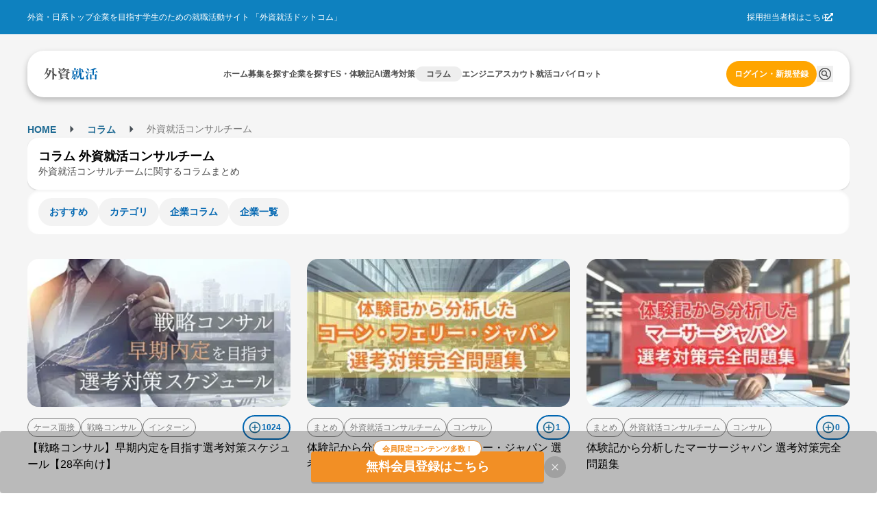

--- FILE ---
content_type: text/html; charset=utf-8
request_url: https://gaishishukatsu.com/columns/tags/%E5%A4%96%E8%B3%87%E5%B0%B1%E6%B4%BB%E3%82%B3%E3%83%B3%E3%82%B5%E3%83%AB%E3%83%81%E3%83%BC%E3%83%A0
body_size: 8323
content:
<!DOCTYPE html><html lang="ja" class="scroll-pt-[150px]"><head><meta charSet="utf-8"/><meta name="viewport" content="width=device-width,initial-scale=1"/><meta name="format-detection" content="telephone=no"/><meta name="mobile-web-app-capable" content="yes"/><meta property="og:type" content="website"/><meta property="og:site_name" content="外資就活ドットコム"/><meta property="og:description" content="外資系・日系超一流企業を目指す学生のための就職活動サイト。トップ企業の求人情報から、過去の選考情報・先輩のエントリーシート・選考突破法・TOEIC勉強法・インターンシップまで多様なコンテンツを掲載。選考情報一括管理できるカレンダー機能も有"/><meta property="og:image" content="https://gaishishukatsu.com/next-image/common/ogp.png"/><link rel="canonical" href="https://gaishishukatsu.com/columns/tags/外資就活コンサルチーム"/><meta property="og:locale" content="ja_JP"/><meta property="fb:app_id" content="152514804805611"/><meta name="facebook-domain-verification" content="rdf1tzoc35bm3zphygpoqnr9dkghrd"/><meta name="twitter:card" content="summary_large_image"/><meta name="twitter:site" content="@gaishishukatsu"/><link rel="shortcut icon" type="image/x-icon" href="/next-image/common/favicon.ico"/><link rel="preconnect" href="https://fonts.gstatic.com"/><link rel="preload" href="/next-image/common/logo/square.svg" as="image" fetchPriority="high"/><title>コラム（外資就活コンサルチーム） | 外資就活ドットコム</title><meta name="description" content="外資就活コンサルチームに関するコラムまとめ"/><meta name="keywords" content="外資就活コンサルチーム,コラム,就活の情報収集,外資,就活,インターンシップ,新卒採用,会社説明会"/><link href="https://gaishishukatsu.com/columns/tags/外資就活コンサルチーム"/><meta name="twitter:title" content="コラム（外資就活コンサルチーム） | 外資就活ドットコム"/><meta property="og:title" content="コラム（外資就活コンサルチーム） | 外資就活ドットコム"/><meta property="og:url" content="https://gaishishukatsu.com/columns/tags/外資就活コンサルチーム"/><script type="application/ld+json">[{&quot;@context&quot;:&quot;https://schema.org&quot;,&quot;@type&quot;:&quot;BreadcrumbList&quot;,&quot;itemListElement&quot;:[{&quot;@type&quot;:&quot;ListItem&quot;,&quot;position&quot;:1,&quot;name&quot;:&quot;HOME&quot;,&quot;item&quot;:&quot;https://gaishishukatsu.com/&quot;},{&quot;@type&quot;:&quot;ListItem&quot;,&quot;position&quot;:2,&quot;name&quot;:&quot;コラム&quot;,&quot;item&quot;:&quot;https://gaishishukatsu.com/columns&quot;},{&quot;@type&quot;:&quot;ListItem&quot;,&quot;position&quot;:3,&quot;name&quot;:&quot;外資就活コンサルチーム&quot;,&quot;item&quot;:&quot;https://gaishishukatsu.com/columns/tags/外資就活コンサルチーム&quot;}]}]</script><meta name="next-head-count" content="25"/><link rel="preload" href="/_next/static/css/bc67edf9ea46e4bb.css" as="style"/><link rel="stylesheet" href="/_next/static/css/bc67edf9ea46e4bb.css" data-n-g=""/><noscript data-n-css=""></noscript><script defer="" nomodule="" src="/_next/static/chunks/polyfills-c67a75d1b6f99dc8.js"></script><script src="/_next/static/chunks/webpack-f88d9c7d2d2f8b2c.js" defer=""></script><script src="/_next/static/chunks/framework-f381279230367c28.js" defer=""></script><script src="/_next/static/chunks/main-35bb7ad5753676c1.js" defer=""></script><script src="/_next/static/chunks/pages/_app-3073928a4d13ff6e.js" defer=""></script><script src="/_next/static/chunks/7756ecb7-ac58e6ff30bea36e.js" defer=""></script><script src="/_next/static/chunks/361fcbb7-1596372f98d7e8a1.js" defer=""></script><script src="/_next/static/chunks/6401-ce8b20d7f4cc2d8e.js" defer=""></script><script src="/_next/static/chunks/6325-c2a0b7f7264c578c.js" defer=""></script><script src="/_next/static/chunks/1765-3df785367fb196bd.js" defer=""></script><script src="/_next/static/chunks/8793-87d4f40d3efbe476.js" defer=""></script><script src="/_next/static/chunks/3038-1252d49ed54c4e01.js" defer=""></script><script src="/_next/static/chunks/6007-932494ae3e5e2b41.js" defer=""></script><script src="/_next/static/chunks/pages/columns/tags/%5Bname%5D-47aea0583a256a36.js" defer=""></script><script src="/_next/static/GLQ9WaFERPotXgxJDdY1g/_buildManifest.js" defer=""></script><script src="/_next/static/GLQ9WaFERPotXgxJDdY1g/_ssgManifest.js" defer=""></script></head><body><div id="__next"><div><div class="bg-background" role="banner" aria-label="header"><div class="fixed top-0 w-full z-50"><div class="w-full bg-background-footer justify-center p-16 hidden pc:flex"><div class="flex w-[1200px] justify-between items-center text-white text-sm"><div>外資・日系トップ企業を目指す学生のための就職活動サイト 「外資就活ドットコム」</div><div class="flex items-center gap-8"><a href="https://biz.gaishishukatsu.com/" target="_blank" rel="noopener noreferrer">採用担当者様はこちら</a><div class="ml-[-6px] mr-24 cursor-pointer"><svg stroke="currentColor" fill="currentColor" stroke-width="0" viewBox="0 0 512 512" height="1em" width="1em" xmlns="http://www.w3.org/2000/svg"><path d="M432,320H400a16,16,0,0,0-16,16V448H64V128H208a16,16,0,0,0,16-16V80a16,16,0,0,0-16-16H48A48,48,0,0,0,0,112V464a48,48,0,0,0,48,48H400a48,48,0,0,0,48-48V336A16,16,0,0,0,432,320ZM488,0h-128c-21.37,0-32.05,25.91-17,41l35.73,35.73L135,320.37a24,24,0,0,0,0,34L157.67,377a24,24,0,0,0,34,0L435.28,133.32,471,169c15,15,41,4.5,41-17V24A24,24,0,0,0,488,0Z"></path></svg></div></div></div></div><div class="flex pc:px-12 pc:pb-8 pc:pt-24 bg-background-1 flex-col justify-center items-center"><div class="flex w-full pc:max-w-[1200px] h-[68px] bg-white text-black-1 justify-center px-12 pc:px-24 pc:rounded-[24px] pc:shadow-header shadow-nav py-16"><div class="flex w-[1200px] self-stretch justify-between items-center text-sm"><div class="flex items-center pc:hidden"><button type="button" class="pc:hover:opacity-80 pc:hover:duration-300 pc:hover:ease-in-out" aria-label="ドロワーメニューを開く"><svg stroke="currentColor" fill="currentColor" stroke-width="0" viewBox="0 0 24 24" height="24" width="24" xmlns="http://www.w3.org/2000/svg"><path fill="none" d="M0 0h24v24H0z"></path><path d="M3 18h18v-2H3v2zm0-5h18v-2H3v2zm0-7v2h18V6H3z"></path></svg></button></div><a class="flex items-center gap-4" href="/"><img alt="GSSKTロゴ" fetchPriority="high" width="24" height="24" decoding="async" data-nimg="1" class="pc:cursor-pointer" style="color:transparent" src="/next-image/common/logo/square.svg"/></a><div class="hidden pc:flex justify-between items-center gap-20"><div class="relative"><a href="/"><span class="font-bold">ホーム</span></a></div><div class="relative"><a href="/recruiting_info"><span class="font-bold">募集を探す</span></a></div><div class="relative"><a href="/company"><span class="font-bold">企業を探す</span></a></div><div class="relative"><a href="/reports"><span class="font-bold">ES・体験記</span></a></div><div class="relative"><a href="/report_analytics/search"><span class="font-bold">AI選考対策</span></a></div><div class="relative"><a href="/columns"><span class="font-bold bg-background-2 rounded-12 px-16 py-4">コラム</span></a></div><div class="relative"><a href="/engineer"><span class="font-bold">エンジニア</span></a></div><div class="relative"><a href="/scouts"><span class="font-bold">スカウト</span></a></div><div class="relative"><a href="/mypage/entry_managements/progress"><span class="font-bold">就活コパイロット</span></a></div></div><div class="flex gap-8 items-center"><div class="relative py-4"><a class="text-accent-1 bg-transparent hover:bg-transparent pc:text-sm pc:bg-accent-2 pc:text-white pc:hover:bg-accent-1 pc:px-12 px-0 font-bold rounded-full py-12" href="/login">ログイン・新規登録</a></div></div></div></div></div></div><div class="bg-background-1 pc:pb-[136px] pb-[56px]"></div></div><main><div class="flex min-h-screen flex-col items-center bg-background-1 py-12 pc:py-32 mantine-1avyp1d"><div class="w-full max-w-[1200px] mx-auto overflow-x-hidden flex flex-col pc:gap-16 pc:py-8"><div class="mx-16 my-8 pc:m-0"><div class="mantine-Breadcrumbs-root mantine-1mv5iti"><div class="mantine-o3gyy4 mantine-Breadcrumbs-breadcrumb false"><a class="text-primary-1 hover:underline hover:opacity-50 text-[10px] pc:text-base font-bold" href="/">HOME</a></div><div class="mantine-Text-root mantine-Breadcrumbs-separator mantine-qa5af0"><svg stroke="currentColor" fill="currentColor" stroke-width="0" viewBox="0 0 24 24" height="25" width="25" xmlns="http://www.w3.org/2000/svg"><path d="M10 17l5-5-5-5v10z"></path><path fill="none" d="M0 24V0h24v24H0z"></path></svg></div><div class="mantine-o3gyy4 mantine-Breadcrumbs-breadcrumb false"><a class="text-primary-1 hover:underline hover:opacity-50 text-[10px] pc:text-base font-bold" href="/columns">コラム</a></div><div class="mantine-Text-root mantine-Breadcrumbs-separator mantine-qa5af0"><svg stroke="currentColor" fill="currentColor" stroke-width="0" viewBox="0 0 24 24" height="25" width="25" xmlns="http://www.w3.org/2000/svg"><path d="M10 17l5-5-5-5v10z"></path><path fill="none" d="M0 24V0h24v24H0z"></path></svg></div><div class="mantine-o3gyy4 mantine-Breadcrumbs-breadcrumb overflow-hidden text-ellipsis whitespace-nowrap pb-[2px]"><span class="text-black-2 text-[10px] pc:text-base">外資就活コンサルチーム</span></div></div></div><div class="bg-white p-16 space-y-8 pc:hidden"><div class="flex flex-col items-start"><h1 class="mantine-Text-root mantine-Title-root text-lg mantine-dicgnb"><span class="font-[inherit]">コラム 外資就活コンサルチーム</span></h1></div><div class="mantine-Text-root text-base text-black-1 mantine-1d564l0">外資就活コンサルチームに関するコラムまとめ</div><div class="w-full"></div></div><div class="bg-white p-16 rounded-16 shadow items-center justify-between gap-24 hidden pc:flex"><div class="w-full"><h1 class="mantine-Text-root mantine-Title-root text-lg mantine-dicgnb"><span class="font-[inherit]">コラム 外資就活コンサルチーム</span></h1><div class="mantine-Text-root text-base text-black-1 mantine-1d564l0">外資就活コンサルチームに関するコラムまとめ</div></div><div></div></div><div class="bg-white flex flex-col gap-12 py-12 border-b border-black-5 pc:bg-transparent pc:gap-8 pc:p-0 pc:border-none"><div class="hidden pc:flex items-center justify-between bg-white shadow-inner rounded-16 overflow-hidden"><div class="flex w-full items-center justify-between gap-x-16 px-16 py-12"><ul class="flex items-center gap-16"><li><a class="inline-flex items-center rounded-[24px] px-16 py-[10px] bg-background text-primary font-bold text-[14px] whitespace-nowrap hover:opacity-60 focus-visible:border border-primary" href="/columns">おすすめ</a></li><li><a class="inline-flex items-center rounded-[24px] px-16 py-[10px] bg-background text-primary font-bold text-[14px] whitespace-nowrap hover:opacity-60 focus-visible:border border-primary" href="/columns/category/all">カテゴリ</a></li><li><a class="inline-flex items-center rounded-[24px] px-16 py-[10px] bg-background text-primary font-bold text-[14px] whitespace-nowrap hover:opacity-60 focus-visible:border border-primary" href="/columns/sponsored">企業コラム</a></li><li><a class="inline-flex items-center rounded-[24px] px-16 py-[10px] bg-background text-primary font-bold text-[14px] whitespace-nowrap hover:opacity-60 focus-visible:border border-primary" href="/columns/companies">企業一覧</a></li></ul></div></div><div class="flex pc:hidden flex-col gap-12 justify-between items-center px-16"><div class="relative flex overflow-hidden rounded-[7px] bg-background p-[2px] transition-all w-full"><a class="relative z-10 px-[10px] py-[3px] flex flex-1 justify-center items-center text-[13px] text-black text-center truncate focus-visible:outline-none focus-visible:ring-2 ring-primary ring-inset" href="/columns"><span class="truncate">おすすめ</span><span class="absolute top-1/2 -translate-y-1/2 right-0 border-l-[1px] border-[#8e8e93] border-opacity-30 h-[12px]"></span></a><a class="relative z-10 px-[10px] py-[3px] flex flex-1 justify-center items-center text-[13px] text-black text-center truncate focus-visible:outline-none focus-visible:ring-2 ring-primary ring-inset" href="/columns/category/all"><span class="truncate">カテゴリ</span><span class="absolute top-1/2 -translate-y-1/2 right-0 border-l-[1px] border-[#8e8e93] border-opacity-30 h-[12px]"></span></a><a class="relative z-10 px-[10px] py-[3px] flex flex-1 justify-center items-center text-[13px] text-black text-center truncate focus-visible:outline-none focus-visible:ring-2 ring-primary ring-inset" href="/columns/sponsored"><span class="truncate">企業コラム</span><span class="absolute top-1/2 -translate-y-1/2 right-0 border-l-[1px] border-[#8e8e93] border-opacity-30 h-[12px]"></span></a><a class="relative z-10 px-[10px] py-[3px] flex flex-1 justify-center items-center text-[13px] text-black text-center truncate focus-visible:outline-none focus-visible:ring-2 ring-primary ring-inset" href="/columns/companies"><span class="truncate">企業一覧</span></a><span class="absolute inset-y-[2px] z-0 rounded-[7px] bg-white shadow-md transition-transform" style="transform:translateX(calc(-100% + -4px));width:calc(100% / 4 - 4px)"></span></div></div></div></div><div class="w-full pc:w-[1200px] pc:mx-auto grid grid-cols-1 pc:grid-cols-3 mt-12 p-16 pc:px-0 gap-16 pc:gap-24"><div class="flex flex-col w-full"><div class="mantine-Skeleton-root mantine-Skeleton-visible w-full rounded-16 mantine-1ts16fj"></div><div class="flex flex-col gap-8 py-12"><div class="flex justify-between"><div><div class="mantine-Skeleton-root mantine-Skeleton-visible mantine-7jiupc"></div></div><div><div class="mantine-Skeleton-root mantine-Skeleton-visible mantine-7jiupc"></div></div></div><div class="mantine-Skeleton-root mantine-Skeleton-visible mantine-1spgjc9"></div></div></div><div class="flex flex-col w-full"><div class="mantine-Skeleton-root mantine-Skeleton-visible w-full rounded-16 mantine-1ts16fj"></div><div class="flex flex-col gap-8 py-12"><div class="flex justify-between"><div><div class="mantine-Skeleton-root mantine-Skeleton-visible mantine-7jiupc"></div></div><div><div class="mantine-Skeleton-root mantine-Skeleton-visible mantine-7jiupc"></div></div></div><div class="mantine-Skeleton-root mantine-Skeleton-visible mantine-1spgjc9"></div></div></div><div class="flex flex-col w-full"><div class="mantine-Skeleton-root mantine-Skeleton-visible w-full rounded-16 mantine-1ts16fj"></div><div class="flex flex-col gap-8 py-12"><div class="flex justify-between"><div><div class="mantine-Skeleton-root mantine-Skeleton-visible mantine-7jiupc"></div></div><div><div class="mantine-Skeleton-root mantine-Skeleton-visible mantine-7jiupc"></div></div></div><div class="mantine-Skeleton-root mantine-Skeleton-visible mantine-1spgjc9"></div></div></div><div class="flex flex-col w-full"><div class="mantine-Skeleton-root mantine-Skeleton-visible w-full rounded-16 mantine-1ts16fj"></div><div class="flex flex-col gap-8 py-12"><div class="flex justify-between"><div><div class="mantine-Skeleton-root mantine-Skeleton-visible mantine-7jiupc"></div></div><div><div class="mantine-Skeleton-root mantine-Skeleton-visible mantine-7jiupc"></div></div></div><div class="mantine-Skeleton-root mantine-Skeleton-visible mantine-1spgjc9"></div></div></div><div class="flex flex-col w-full"><div class="mantine-Skeleton-root mantine-Skeleton-visible w-full rounded-16 mantine-1ts16fj"></div><div class="flex flex-col gap-8 py-12"><div class="flex justify-between"><div><div class="mantine-Skeleton-root mantine-Skeleton-visible mantine-7jiupc"></div></div><div><div class="mantine-Skeleton-root mantine-Skeleton-visible mantine-7jiupc"></div></div></div><div class="mantine-Skeleton-root mantine-Skeleton-visible mantine-1spgjc9"></div></div></div><div class="flex flex-col w-full"><div class="mantine-Skeleton-root mantine-Skeleton-visible w-full rounded-16 mantine-1ts16fj"></div><div class="flex flex-col gap-8 py-12"><div class="flex justify-between"><div><div class="mantine-Skeleton-root mantine-Skeleton-visible mantine-7jiupc"></div></div><div><div class="mantine-Skeleton-root mantine-Skeleton-visible mantine-7jiupc"></div></div></div><div class="mantine-Skeleton-root mantine-Skeleton-visible mantine-1spgjc9"></div></div></div></div></div></main><div><div class="pc:hidden"><div><div class="flex flex-col bg-background-footer px-16 pt-24 pb-[100px] text-white"><div class="flex flex-col text-base pb-24"><ul><li class="px-8 mb-12"><a class="block" href="/recruiting_info">募集を探す</a></li><li class="px-8 mb-12"><a class="block" href="/reports">ES・体験記</a></li><li class="px-8 mb-12"><a class="block" href="/columns">コラム</a></li><li class="px-8 mb-12"><a class="block" href="/questions">コミュニティ</a></li><li class="px-8 mb-12"><a class="block" href="/box">相談室</a></li><li class="px-8 mb-12"><a class="block" href="/engineer">エンジニア</a></li><li class="px-8 mb-12"><a class="block" target="_blank" href="https://event.gaishishukatsu.com/">イベント<span class="inline-flex"><svg stroke="currentColor" fill="currentColor" stroke-width="0" viewBox="0 0 512 512" height="1em" width="1em" xmlns="http://www.w3.org/2000/svg"><path d="M432,320H400a16,16,0,0,0-16,16V448H64V128H208a16,16,0,0,0,16-16V80a16,16,0,0,0-16-16H48A48,48,0,0,0,0,112V464a48,48,0,0,0,48,48H400a48,48,0,0,0,48-48V336A16,16,0,0,0,432,320ZM488,0h-128c-21.37,0-32.05,25.91-17,41l35.73,35.73L135,320.37a24,24,0,0,0,0,34L157.67,377a24,24,0,0,0,34,0L435.28,133.32,471,169c15,15,41,4.5,41-17V24A24,24,0,0,0,488,0Z"></path></svg></span></a></li><li class="px-8 mb-12"><div class="flex justify-between items-center"><span>企業を探す</span><svg stroke="currentColor" fill="currentColor" stroke-width="0" viewBox="0 0 320 512" class="transition-transform duration-200 " height="16" width="16" xmlns="http://www.w3.org/2000/svg"><path d="M310.6 233.4c12.5 12.5 12.5 32.8 0 45.3l-192 192c-12.5 12.5-32.8 12.5-45.3 0s-12.5-32.8 0-45.3L242.7 256 73.4 86.6c-12.5-12.5-12.5-32.8 0-45.3s32.8-12.5 45.3 0l192 192z"></path></svg></div><div class="overflow-hidden transition-max-height duration-300 ease-in-out max-h-0"><ul class="ml-8"><li class="my-8"><a href="/company/industry/1" class="block">コンサル・シンクタンク</a></li><li class="my-8"><a href="/company/industry/2" class="block">外資系金融・証券</a></li><li class="my-8"><a href="/company/industry/3" class="block">日系金融・証券</a></li><li class="my-8"><a href="/company/industry/5" class="block">商社</a></li><li class="my-8"><a href="/company/industry/4" class="block">外資系メーカー・サービス</a></li><li class="my-8"><a href="/company/industry/8" class="block">日系メーカー・サービス</a></li><li class="my-8"><a href="/company/industry/6" class="block">国家公務員・公的機関</a></li><li class="my-8"><a href="/company/industry/7" class="block">ITサービス</a></li><li class="my-8"><a href="/company/industry/11" class="block">デベロッパー・建設</a></li><li class="my-8"><a href="/company/industry/9" class="block">マスコミ・広告</a></li></ul></div></li><li class="px-8 mb-12"><div class="flex justify-between items-center"><span>業界のES・体験記</span><svg stroke="currentColor" fill="currentColor" stroke-width="0" viewBox="0 0 320 512" class="transition-transform duration-200 " height="16" width="16" xmlns="http://www.w3.org/2000/svg"><path d="M310.6 233.4c12.5 12.5 12.5 32.8 0 45.3l-192 192c-12.5 12.5-32.8 12.5-45.3 0s-12.5-32.8 0-45.3L242.7 256 73.4 86.6c-12.5-12.5-12.5-32.8 0-45.3s32.8-12.5 45.3 0l192 192z"></path></svg></div><div class="overflow-hidden transition-max-height duration-300 ease-in-out max-h-0"><ul class="ml-8"><li class="my-8"><a href="/reports/industry/1" class="block">コンサル・シンクタンク</a></li><li class="my-8"><a href="/reports/industry/2" class="block">外資系金融・証券</a></li><li class="my-8"><a href="/reports/industry/3" class="block">日系金融・証券</a></li><li class="my-8"><a href="/reports/industry/5" class="block">商社</a></li><li class="my-8"><a href="/reports/industry/4" class="block">外資系メーカー・サービス</a></li><li class="my-8"><a href="/reports/industry/8" class="block">日系メーカー・サービス</a></li><li class="my-8"><a href="/reports/industry/6" class="block">国家公務員・公的機関</a></li><li class="my-8"><a href="/reports/industry/7" class="block">ITサービス</a></li><li class="my-8"><a href="/reports/industry/11" class="block">デベロッパー・建設</a></li><li class="my-8"><a href="/reports/industry/9" class="block">マスコミ・広告</a></li></ul></div></li><li class="px-8 mb-12"><div class="flex justify-between items-center"><span>部門・職種別のES・体験記</span><svg stroke="currentColor" fill="currentColor" stroke-width="0" viewBox="0 0 320 512" class="transition-transform duration-200 " height="16" width="16" xmlns="http://www.w3.org/2000/svg"><path d="M310.6 233.4c12.5 12.5 12.5 32.8 0 45.3l-192 192c-12.5 12.5-32.8 12.5-45.3 0s-12.5-32.8 0-45.3L242.7 256 73.4 86.6c-12.5-12.5-12.5-32.8 0-45.3s32.8-12.5 45.3 0l192 192z"></path></svg></div><div class="overflow-hidden transition-max-height duration-300 ease-in-out max-h-0"><ul class="ml-8"><li class="my-8"><a href="/reports/department/1" class="block">コンサルタント</a></li><li class="my-8"><a href="/reports/department/3" class="block">投資銀行部門（IBD）</a></li><li class="my-8"><a href="/reports/department/4" class="block">銀行／証券マーケット業務</a></li><li class="my-8"><a href="/reports/department/5" class="block">ミドル・バックオフィス</a></li><li class="my-8"><a href="/reports/department/6" class="block">マーケティング</a></li><li class="my-8"><a href="/reports/department/7" class="block">ファイナンス</a></li><li class="my-8"><a href="/reports/department/8" class="block">セールス・営業</a></li><li class="my-8"><a href="/reports/department/9" class="block">アクチュアリー・クオンツ</a></li><li class="my-8"><a href="/reports/department/10" class="block">システムエンジニア</a></li><li class="my-8"><a href="/reports/department/13" class="block">R&amp;D（技術研究職）</a></li><li class="my-8"><a href="/reports/department/17" class="block">総合職</a></li><li class="my-8"><a href="/reports/department/22" class="block">ジャーナリスト</a></li><li class="my-8"><a href="/reports/department/30" class="block">プログラマー</a></li><li class="my-8"><a href="/reports/department/31" class="block">ソフトウェアエンジニア</a></li><li class="my-8"><a href="/reports/department/32" class="block">データサイエンティスト</a></li></ul></div></li><li class="px-8 mb-12"><a href="/faq">ヘルプ・お問い合わせ</a></li><li class="px-8 mb-12"><a href="/disclaimer">著作権・免責事項</a></li><li class="px-8 mb-12"><a href="/terms">利用規約</a></li><li class="px-8 mb-12"><a href="/service_privacy_policy">プライバシーポリシー</a></li><li class="px-8 mb-12"><a href="/corporate_privacy_policy">個人情報保護方針</a></li><li class="px-8 mb-12"><a href="https://biz.gaishishukatsu.com/contact/">採用ご担当者の方はこちら</a></li><li class="px-8 mb-12"><a target="_blank" rel="noreferrer" href="http://howtelevision.co.jp/">運営会社</a></li><li class="px-8 mb-12"><a href="https://next.gaishishukatsu.com">外資就活ネクスト</a></li><li class="px-8 mb-12"><a href="https://mond.how/">mond</a></li></ul></div><div class="flex flex-col items-start justify-between"><div class="flex justify-center items-center gap-12"><div class="pb-24"><img alt="外資就活" loading="lazy" width="128" height="125" decoding="async" data-nimg="1" class="w-full h-[60px]" style="color:transparent" src="/_next/static/media/square_white.cbbe41a6.svg"/></div><div class="flex justify-between gap-16"><a target="_blank" rel="noreferrer" href="https://twitter.com/gaishishukatsu"><svg stroke="currentColor" fill="currentColor" stroke-width="0" viewBox="0 0 512 512" height="24" width="24" xmlns="http://www.w3.org/2000/svg"><path d="M389.2 48h70.6L305.6 224.2 487 464H345L233.7 318.6 106.5 464H35.8L200.7 275.5 26.8 48H172.4L272.9 180.9 389.2 48zM364.4 421.8h39.1L151.1 88h-42L364.4 421.8z"></path></svg></a><a target="_blank" rel="noreferrer" href="https://www.instagram.com/gaishishukatsu/"><svg stroke="currentColor" fill="currentColor" stroke-width="0" viewBox="0 0 448 512" height="24" width="24" xmlns="http://www.w3.org/2000/svg"><path d="M224.1 141c-63.6 0-114.9 51.3-114.9 114.9s51.3 114.9 114.9 114.9S339 319.5 339 255.9 287.7 141 224.1 141zm0 189.6c-41.1 0-74.7-33.5-74.7-74.7s33.5-74.7 74.7-74.7 74.7 33.5 74.7 74.7-33.6 74.7-74.7 74.7zm146.4-194.3c0 14.9-12 26.8-26.8 26.8-14.9 0-26.8-12-26.8-26.8s12-26.8 26.8-26.8 26.8 12 26.8 26.8zm76.1 27.2c-1.7-35.9-9.9-67.7-36.2-93.9-26.2-26.2-58-34.4-93.9-36.2-37-2.1-147.9-2.1-184.9 0-35.8 1.7-67.6 9.9-93.9 36.1s-34.4 58-36.2 93.9c-2.1 37-2.1 147.9 0 184.9 1.7 35.9 9.9 67.7 36.2 93.9s58 34.4 93.9 36.2c37 2.1 147.9 2.1 184.9 0 35.9-1.7 67.7-9.9 93.9-36.2 26.2-26.2 34.4-58 36.2-93.9 2.1-37 2.1-147.8 0-184.8zM398.8 388c-7.8 19.6-22.9 34.7-42.6 42.6-29.5 11.7-99.5 9-132.1 9s-102.7 2.6-132.1-9c-19.6-7.8-34.7-22.9-42.6-42.6-11.7-29.5-9-99.5-9-132.1s-2.6-102.7 9-132.1c7.8-19.6 22.9-34.7 42.6-42.6 29.5-11.7 99.5-9 132.1-9s102.7-2.6 132.1 9c19.6 7.8 34.7 22.9 42.6 42.6 11.7 29.5 9 99.5 9 132.1s2.7 102.7-9 132.1z"></path></svg></a><a target="_blank" rel="noreferrer" href="https://www.youtube.com/channel/UC9_2jJe84pFJbufV_hQ9-Pg"><svg stroke="currentColor" fill="currentColor" stroke-width="0" viewBox="0 0 576 512" height="24" width="24" xmlns="http://www.w3.org/2000/svg"><path d="M549.655 124.083c-6.281-23.65-24.787-42.276-48.284-48.597C458.781 64 288 64 288 64S117.22 64 74.629 75.486c-23.497 6.322-42.003 24.947-48.284 48.597-11.412 42.867-11.412 132.305-11.412 132.305s0 89.438 11.412 132.305c6.281 23.65 24.787 41.5 48.284 47.821C117.22 448 288 448 288 448s170.78 0 213.371-11.486c23.497-6.321 42.003-24.171 48.284-47.821 11.412-42.867 11.412-132.305 11.412-132.305s0-89.438-11.412-132.305zm-317.51 213.508V175.185l142.739 81.205-142.739 81.201z"></path></svg></a><a target="_blank" rel="noreferrer" href="https://www.tiktok.com/@gaishishukatsu_com"><svg stroke="currentColor" fill="currentColor" stroke-width="0" viewBox="0 0 448 512" height="24" width="24" xmlns="http://www.w3.org/2000/svg"><path d="M448,209.91a210.06,210.06,0,0,1-122.77-39.25V349.38A162.55,162.55,0,1,1,185,188.31V278.2a74.62,74.62,0,1,0,52.23,71.18V0l88,0a121.18,121.18,0,0,0,1.86,22.17h0A122.18,122.18,0,0,0,381,102.39a121.43,121.43,0,0,0,67,20.14Z"></path></svg></a></div></div><div class="flex flex-col"><div class="flex max-w-[260px] gap-8 pb-12"><a href="https://gsskt.onelink.me/TB3c/i81csz59"><img alt="Download on the App Store" loading="lazy" width="270" height="80" decoding="async" data-nimg="1" style="color:transparent" srcSet="/_next/image?url=%2F_next%2Fstatic%2Fmedia%2Fios.db651d84.png&amp;w=384&amp;q=75 1x, /_next/image?url=%2F_next%2Fstatic%2Fmedia%2Fios.db651d84.png&amp;w=640&amp;q=75 2x" src="/_next/image?url=%2F_next%2Fstatic%2Fmedia%2Fios.db651d84.png&amp;w=640&amp;q=75"/></a><a href="https://play.google.com/store/apps/details?id=com.gaishishukatsu.Gaishishukatsu&amp;hl=ja&amp;gl=US"><img alt="GET IT ON Google Play" loading="lazy" width="269" height="80" decoding="async" data-nimg="1" style="color:transparent" srcSet="/_next/image?url=%2F_next%2Fstatic%2Fmedia%2Fandroid.d9ebc8d0.png&amp;w=384&amp;q=75 1x, /_next/image?url=%2F_next%2Fstatic%2Fmedia%2Fandroid.d9ebc8d0.png&amp;w=640&amp;q=75 2x" src="/_next/image?url=%2F_next%2Fstatic%2Fmedia%2Fandroid.d9ebc8d0.png&amp;w=640&amp;q=75"/></a></div><div class="text-sm text-white">© Howtelevision,Inc. All Rights Reserved.</div></div></div></div></div></div><div class="hidden pc:block"><div><div class="h-[508px] flex justify-center items-start gap-24 p-64 bg-background-footer"><div class="flex-1 flex flex-col h-full items-start justify-between"><div class="flex flex-col gap-12"><div class="pb-8"><img alt="外資就活" loading="lazy" width="128" height="125" decoding="async" data-nimg="1" class="w-full h-[100px]" style="color:transparent" src="/_next/static/media/square_white.cbbe41a6.svg"/></div><div class="flex justify-between text-white"><a target="_blank" rel="noreferrer" href="https://twitter.com/gaishishukatsu"><svg stroke="currentColor" fill="currentColor" stroke-width="0" viewBox="0 0 512 512" height="1em" width="1em" xmlns="http://www.w3.org/2000/svg"><path d="M389.2 48h70.6L305.6 224.2 487 464H345L233.7 318.6 106.5 464H35.8L200.7 275.5 26.8 48H172.4L272.9 180.9 389.2 48zM364.4 421.8h39.1L151.1 88h-42L364.4 421.8z"></path></svg></a><a target="_blank" rel="noreferrer" href="https://www.instagram.com/gaishishukatsu/"><svg stroke="currentColor" fill="currentColor" stroke-width="0" viewBox="0 0 448 512" height="1em" width="1em" xmlns="http://www.w3.org/2000/svg"><path d="M224.1 141c-63.6 0-114.9 51.3-114.9 114.9s51.3 114.9 114.9 114.9S339 319.5 339 255.9 287.7 141 224.1 141zm0 189.6c-41.1 0-74.7-33.5-74.7-74.7s33.5-74.7 74.7-74.7 74.7 33.5 74.7 74.7-33.6 74.7-74.7 74.7zm146.4-194.3c0 14.9-12 26.8-26.8 26.8-14.9 0-26.8-12-26.8-26.8s12-26.8 26.8-26.8 26.8 12 26.8 26.8zm76.1 27.2c-1.7-35.9-9.9-67.7-36.2-93.9-26.2-26.2-58-34.4-93.9-36.2-37-2.1-147.9-2.1-184.9 0-35.8 1.7-67.6 9.9-93.9 36.1s-34.4 58-36.2 93.9c-2.1 37-2.1 147.9 0 184.9 1.7 35.9 9.9 67.7 36.2 93.9s58 34.4 93.9 36.2c37 2.1 147.9 2.1 184.9 0 35.9-1.7 67.7-9.9 93.9-36.2 26.2-26.2 34.4-58 36.2-93.9 2.1-37 2.1-147.8 0-184.8zM398.8 388c-7.8 19.6-22.9 34.7-42.6 42.6-29.5 11.7-99.5 9-132.1 9s-102.7 2.6-132.1-9c-19.6-7.8-34.7-22.9-42.6-42.6-11.7-29.5-9-99.5-9-132.1s-2.6-102.7 9-132.1c7.8-19.6 22.9-34.7 42.6-42.6 29.5-11.7 99.5-9 132.1-9s102.7-2.6 132.1 9c19.6 7.8 34.7 22.9 42.6 42.6 11.7 29.5 9 99.5 9 132.1s2.7 102.7-9 132.1z"></path></svg></a><a target="_blank" rel="noreferrer" href="https://www.youtube.com/channel/UC9_2jJe84pFJbufV_hQ9-Pg"><svg stroke="currentColor" fill="currentColor" stroke-width="0" viewBox="0 0 576 512" height="1em" width="1em" xmlns="http://www.w3.org/2000/svg"><path d="M549.655 124.083c-6.281-23.65-24.787-42.276-48.284-48.597C458.781 64 288 64 288 64S117.22 64 74.629 75.486c-23.497 6.322-42.003 24.947-48.284 48.597-11.412 42.867-11.412 132.305-11.412 132.305s0 89.438 11.412 132.305c6.281 23.65 24.787 41.5 48.284 47.821C117.22 448 288 448 288 448s170.78 0 213.371-11.486c23.497-6.321 42.003-24.171 48.284-47.821 11.412-42.867 11.412-132.305 11.412-132.305s0-89.438-11.412-132.305zm-317.51 213.508V175.185l142.739 81.205-142.739 81.201z"></path></svg></a><a target="_blank" rel="noreferrer" href="https://www.tiktok.com/@gaishishukatsu_com"><svg stroke="currentColor" fill="currentColor" stroke-width="0" viewBox="0 0 448 512" height="1em" width="1em" xmlns="http://www.w3.org/2000/svg"><path d="M448,209.91a210.06,210.06,0,0,1-122.77-39.25V349.38A162.55,162.55,0,1,1,185,188.31V278.2a74.62,74.62,0,1,0,52.23,71.18V0l88,0a121.18,121.18,0,0,0,1.86,22.17h0A122.18,122.18,0,0,0,381,102.39a121.43,121.43,0,0,0,67,20.14Z"></path></svg></a></div></div><div class="flex flex-col gap-8"><div class="flex w-full gap-8"><a href="https://gsskt.onelink.me/TB3c/i81csz59"><img alt="Download on the App Store" loading="lazy" width="270" height="80" decoding="async" data-nimg="1" style="color:transparent" srcSet="/_next/image?url=%2F_next%2Fstatic%2Fmedia%2Fios.db651d84.png&amp;w=384&amp;q=75 1x, /_next/image?url=%2F_next%2Fstatic%2Fmedia%2Fios.db651d84.png&amp;w=640&amp;q=75 2x" src="/_next/image?url=%2F_next%2Fstatic%2Fmedia%2Fios.db651d84.png&amp;w=640&amp;q=75"/></a><a href="https://play.google.com/store/apps/details?id=com.gaishishukatsu.Gaishishukatsu&amp;hl=ja&amp;gl=US"><img alt="GET IT ON Google Play" loading="lazy" width="269" height="80" decoding="async" data-nimg="1" style="color:transparent" srcSet="/_next/image?url=%2F_next%2Fstatic%2Fmedia%2Fandroid.d9ebc8d0.png&amp;w=384&amp;q=75 1x, /_next/image?url=%2F_next%2Fstatic%2Fmedia%2Fandroid.d9ebc8d0.png&amp;w=640&amp;q=75 2x" src="/_next/image?url=%2F_next%2Fstatic%2Fmedia%2Fandroid.d9ebc8d0.png&amp;w=640&amp;q=75"/></a></div><div class="text-xs text-white">© Howtelevision,Inc. All Rights Reserved.</div></div></div><div class="flex-1 flex h-full items-start"><ul class="flex flex-col text-sm text-white font-bold gap-8"><li><a class="block" href="/recruiting_info">募集を探す </a></li><li><a class="block" href="/reports">ES・体験記 </a></li><li><a class="block" href="/columns">コラム </a></li><li><a class="block" href="/questions">コミュニティ </a></li><li><a class="block" href="/box">相談室 </a></li><li><a class="block" href="/engineer">エンジニア </a></li><li><a class="block" target="_blank" href="https://event.gaishishukatsu.com/">イベント <span class="inline-flex"><svg stroke="currentColor" fill="currentColor" stroke-width="0" viewBox="0 0 512 512" height="1em" width="1em" xmlns="http://www.w3.org/2000/svg"><path d="M432,320H400a16,16,0,0,0-16,16V448H64V128H208a16,16,0,0,0,16-16V80a16,16,0,0,0-16-16H48A48,48,0,0,0,0,112V464a48,48,0,0,0,48,48H400a48,48,0,0,0,48-48V336A16,16,0,0,0,432,320ZM488,0h-128c-21.37,0-32.05,25.91-17,41l35.73,35.73L135,320.37a24,24,0,0,0,0,34L157.67,377a24,24,0,0,0,34,0L435.28,133.32,471,169c15,15,41,4.5,41-17V24A24,24,0,0,0,488,0Z"></path></svg></span></a></li></ul></div><div class="flex-1 flex flex-col h-full items-start"><div class="text-white"><div class="font-bold text-sm pb-8">企業を探す</div><ul class="flex flex-col gap-8 text-sm"><li><a href="/company/industry/1">コンサル・シンクタンク</a></li><li><a href="/company/industry/2">外資系金融・証券</a></li><li><a href="/company/industry/3">日系金融・証券</a></li><li><a href="/company/industry/5">商社</a></li><li><a href="/company/industry/4">外資系メーカー・サービス</a></li><li><a href="/company/industry/8">日系メーカー・サービス</a></li><li><a href="/company/industry/6">国家公務員・公的機関</a></li><li><a href="/company/industry/7">ITサービス</a></li><li><a href="/company/industry/11">デベロッパー・建設</a></li><li><a href="/company/industry/9">マスコミ・広告</a></li></ul></div></div><div class="flex-1 flex flex-col h-full items-start"><div class="text-white"><div class="font-bold text-sm pb-8">業界のES・体験記</div><ul class="flex flex-col gap-8 text-sm"><li><a href="/reports/industry/1">コンサル・シンクタンク</a></li><li><a href="/reports/industry/2">外資系金融・証券</a></li><li><a href="/reports/industry/3">日系金融・証券</a></li><li><a href="/reports/industry/5">商社</a></li><li><a href="/reports/industry/4">外資系メーカー・サービス</a></li><li><a href="/reports/industry/8">日系メーカー・サービス</a></li><li><a href="/reports/industry/6">国家公務員・公的機関</a></li><li><a href="/reports/industry/7">ITサービス</a></li><li><a href="/reports/industry/11">デベロッパー・建設</a></li><li><a href="/reports/industry/9">マスコミ・広告</a></li></ul></div></div><div class="flex-1 flex flex-col h-full items-start"><div class="text-white"><div class="font-bold text-sm pb-8">部門・職種別のES・体験記</div><ul class="flex flex-col gap-8 text-sm"><li><a href="/reports/department/1">コンサルタント</a></li><li><a href="/reports/department/3">投資銀行部門（IBD）</a></li><li><a href="/reports/department/4">銀行／証券マーケット業務</a></li><li><a href="/reports/department/5">ミドル・バックオフィス</a></li><li><a href="/reports/department/6">マーケティング</a></li><li><a href="/reports/department/7">ファイナンス</a></li><li><a href="/reports/department/8">セールス・営業</a></li><li><a href="/reports/department/9">アクチュアリー・クオンツ</a></li><li><a href="/reports/department/10">システムエンジニア</a></li><li><a href="/reports/department/13">R&amp;D（技術研究職）</a></li><li><a href="/reports/department/17">総合職</a></li><li><a href="/reports/department/22">ジャーナリスト</a></li><li><a href="/reports/department/30">プログラマー</a></li><li><a href="/reports/department/31">ソフトウェアエンジニア</a></li><li><a href="/reports/department/32">データサイエンティスト</a></li></ul></div></div><div class="flex-1 flex flex-col h-full items-start"><div class="text-white"><ul class="flex flex-col gap-8 text-sm"><li class="px-8"><a href="/faq">ヘルプ・お問い合わせ</a></li><li class="px-8"><a href="/disclaimer">著作権・免責事項</a></li><li class="px-8"><a href="/terms">利用規約</a></li><li class="px-8"><a href="/service_privacy_policy">プライバシーポリシー</a></li><li class="px-8"><a href="/corporate_privacy_policy">個人情報保護方針</a></li><li class="px-8"><a href="https://biz.gaishishukatsu.com/contact/">採用ご担当者の方はこちら</a></li><li class="px-8"><a target="_blank" rel="noreferrer" href="http://howtelevision.co.jp/">運営会社</a></li><li class="px-8"><a href="https://next.gaishishukatsu.com">外資就活ネクスト</a></li><li class="px-8"><a href="https://mond.how/">mond</a></li></ul></div></div></div></div></div></div></div><script>
        !function(e,t,n,s,u,a){e.twq||(s=e.twq=function(){s.exe?s.exe.apply(s,arguments):s.queue.push(arguments);
        },s.version='1.1',s.queue=[],u=t.createElement(n),u.async=!0,u.src='https://static.ads-twitter.com/uwt.js',
        a=t.getElementsByTagName(n)[0],a.parentNode.insertBefore(u,a))}(window,document,'script');
        twq('config','oeh4c');
        </script><script>
          (function(g,d,o){
            g._ltq=g._ltq||[];g._lt=g._lt||function(){g._ltq.push(arguments)};
            var h=location.protocol==='https:'?'https://d.line-scdn.net':'http://d.line-cdn.net';
            var s=d.createElement('script');s.async=1;
            s.src=o||h+'/n/line_tag/public/release/v1/lt.js';
            var t=d.getElementsByTagName('script')[0];t.parentNode.insertBefore(s,t);
              })(window, document);
          _lt('init', {
            customerType: 'lap',
            tagId: '1010769f-1205-4450-a554-9f3e269d814c'
          });
          _lt('send', 'pv', ['1010769f-1205-4450-a554-9f3e269d814c']);
        </script><noscript><img alt="LINE Tag Base Code" loading="lazy" width="1" height="1" decoding="async" data-nimg="1" style="color:transparent;display:none" srcSet="/_next/image?url=https%3A%2F%2Ftr.line.me%2Ftag.gif%3Fc_t%3Dlap%26t_id%3D1010769f-1205-4450-a554-9f3e269d814c%26e%3Dpv%26noscript%3D1&amp;w=16&amp;q=75 1x" src="/_next/image?url=https%3A%2F%2Ftr.line.me%2Ftag.gif%3Fc_t%3Dlap%26t_id%3D1010769f-1205-4450-a554-9f3e269d814c%26e%3Dpv%26noscript%3D1&amp;w=16&amp;q=75"/></noscript><script>
        !function(f,b,e,v,n,t,s){
          if(f.fbq)return;n=f.fbq=function(){n.callMethod?
            n.callMethod.apply(n,arguments):n.queue.push(arguments)};
          if(!f._fbq)f._fbq=n;n.push=n;n.loaded=!0;n.version='2.0';
          n.queue=[];t=b.createElement(e);t.async=!0;
          t.src=v;s=b.getElementsByTagName(e)[0];
          s.parentNode.insertBefore(t,s)}(window, document,'script',
            'https://connect.facebook.net/en_US/fbevents.js');
          fbq('init', '533578025280022');
          fbq('track', 'PageView');
        </script><noscript><img alt="Meta Pixel Code" loading="lazy" width="1" height="1" decoding="async" data-nimg="1" style="color:transparent;display:none" srcSet="/_next/image?url=https%3A%2F%2Fwww.facebook.com%2Ftr%3Fid%3D533578025280022%26ev%3DPageView%26noscript%3D1&amp;w=16&amp;q=75 1x" src="/_next/image?url=https%3A%2F%2Fwww.facebook.com%2Ftr%3Fid%3D533578025280022%26ev%3DPageView%26noscript%3D1&amp;w=16&amp;q=75"/></noscript><script type="text/javascript"> (function(c,l,a,r,i,t,y){
          c[a]=c[a]||function(){(c[a].q=c[a].q||[]).push(arguments)};
          t=l.createElement(r);t.async=1;t.src="https://www.clarity.ms/tag/"+i;
          y=l.getElementsByTagName(r)[0];y.parentNode.insertBefore(t,y);
      })(window, document, "clarity", "script", "nr7yywna6p");</script></div><script id="__NEXT_DATA__" type="application/json">{"props":{"pageProps":{"tag":{"name":"外資就活コンサルチーム","description":""}},"__N_SSP":true},"page":"/columns/tags/[name]","query":{"name":"外資就活コンサルチーム"},"buildId":"GLQ9WaFERPotXgxJDdY1g","runtimeConfig":{"version":"0.0.0"},"isFallback":false,"isExperimentalCompile":false,"gssp":true,"scriptLoader":[]}</script></body></html>

--- FILE ---
content_type: application/javascript
request_url: https://gaishishukatsu.com/_next/static/chunks/pages/columns/category/all-e5def80ee14e0830.js
body_size: 2700
content:
(self.webpackChunk_N_E=self.webpackChunk_N_E||[]).push([[7499],{49479:function(e,t,i){(window.__NEXT_P=window.__NEXT_P||[]).push(["/columns/category/all",function(){return i(75384)}])},45112:function(e,t,i){"use strict";var _,d;i.d(t,{Bq:function(){return a},Tp:function(){return o},UV:function(){return _}}),(d=_||(_={})).A_HEADER="a_header",d.A_TOP_PAGE_1="a_top_page_1",d.A_TOP_PAGE_2="a_top_page_2",d.B_RECTANGLE="b_rectangle",d.B_RECTANGLE_BOTTOM="b_rectangle_bottom",d.C_OVER_POST="c_over_post",d.C_UNDER_POST="c_under_post",d.D_FEED_LEFT="d_feed_left",d.D_FEED_LEFT_2="d_feed_left_2",d.D_FEED_LEFT_SMALL="d_feed_left_small",d.E_FEED_TOP="e_feed_top",d.TEXT_1="text_1",d.TEXT_2="text_2",d.TEXT_3="text_3",d.TOP_SPECIAL="top_special",d.H_COLUMN_TOP="h_column_top",d.RICH_DESKTOP_HEADER="rich_desktop_header",d.RICH_DESKTOP_BODY="rich_desktop_body",d.QUIT_PC_LEFT="quit_pc_left",d.QUIT_PC_RIGHT="quit_pc_right",d.QUIT_PC_CENTER_1="quit_pc_center_1",d.QUIT_PC_CENTER_2="quit_pc_center_2",d.F_SMARTPHONE_BOTTOM="f_smartphone_bottom",d.F_SMARTPHONE_IMAGE_1="f_smartphone_image_1",d.F_SMARTPHONE_IMAGE_2="f_smartphone_image_2",d.QUIT_SMARTPHONE_1="quit_smartphone_1",d.QUIT_SMARTPHONE_2="quit_smartphone_2";let a={a_header:{size:[468,60],id:"div-gpt-ad-1362901364947-0"},a_top_page_1:{size:[624,80],id:"div-gpt-ad-1398765075346-0"},a_top_page_2:{size:[624,80],id:"div-gpt-ad-1398765075346-1"},b_rectangle:{size:[300,250],id:"div-gpt-ad-1362901364947-1"},b_rectangle_bottom:{size:[300,250],id:"div-gpt-ad-1362901364947-2"},c_over_post:{size:[468,60],id:"div-gpt-ad-1432029859612-3"},c_under_post:{size:[468,60],id:"div-gpt-ad-1432029859612-4"},d_feed_left:{size:[158,240],id:"div-gpt-ad-1432029859612-5"},d_feed_left_2:{size:[158,240],id:"div-gpt-ad-1432029859612-6"},d_feed_left_small:{size:[200,200],id:"div-gpt-ad-1432029859612-7"},e_feed_top:{size:[468,60],id:"div-gpt-ad-1432029859612-8"},text_1:{size:[350,18],id:"div-gpt-ad-1432029859612-0"},text_2:{size:[350,18],id:"div-gpt-ad-1432029859612-1"},text_3:{size:[350,18],id:"div-gpt-ad-1432029859612-2"},top_special:{size:[619,80],id:"div-gpt-ad-1362901364947-12"},h_column_top:{size:[619,80],id:"div-gpt-ad-1383876344119-0"},rich_desktop_header:{size:[1200,152],id:"div-gpt-ad-1505444218823-0"},rich_desktop_body:{size:[664,384],id:"div-gpt-ad-1505444218823-1"},quit_pc_left:{size:[200,200],id:"div-gpt-ad-1507101013097-0"},quit_pc_right:{size:[300,250],id:"div-gpt-ad-1507101050892-0"},quit_pc_center_1:{size:[624,80],id:"div-gpt-ad-1507711667401-0"},quit_pc_center_2:{size:[624,80],id:"div-gpt-ad-1507711818191-0"},f_smartphone_bottom:{size:[320,50],id:"div-gpt-ad-1362904182581-0"},f_smartphone_image_1:{size:[320,50],id:"div-gpt-ad-1362904182581-3"},f_smartphone_image_2:{size:[320,50],id:"div-gpt-ad-1362904182581-4"},quit_smartphone_1:{size:[320,50],id:"div-gpt-ad-1507711954905-0"},quit_smartphone_2:{size:[320,50],id:"div-gpt-ad-1507711987282-0"}},o="/43051624/"},75384:function(e,t,i){"use strict";i.r(t),i.d(t,{__N_SSP:function(){return b},default:function(){return z}});var _=i(31549),d=i(8540),a=i.n(d),o=i(24301),s=i(5636),r=i(3002),n=i(44194),l=i(51939),g=i(45112),p=i(44824),c=i(23522),u=i(90383),f=i(29988),E=i(31920),m=i(73921),h=i(82640),v=i(98808);let CategoryCarousels=e=>{let{className:t}=e,{data:i}=(0,E.ym)({}),d=(0,n.useMemo)(()=>(null==i?void 0:i.ok)?i.value.categories.filter(e=>"sponsored"!==e.category.slug):[],[i]);return(0,_.jsx)("div",{className:(0,m.cn)("w-full flex flex-col",t),children:d.map((e,t)=>{let{category:i}=e;return(0,_.jsxs)("div",{children:[(0,_.jsx)(v.p,{queryParam:{category:i.slug},viewMoreLink:(0,f.p4)(i.slug),title:i.name,description:i.description}),0===t&&(0,_.jsx)("div",{className:"w-full flex pc:hidden justify-center bg-white pt-8 pb-16",children:(0,_.jsx)(h.a,{type:"top"})}),1===t&&(0,_.jsx)("div",{className:"w-full flex pc:hidden justify-center bg-white pt-8 pb-16",children:(0,_.jsx)(h.a,{type:"bottom"})})]},i.slug)})})},T=[{label:l.LA,href:p.Sd},{label:l.Hw,href:f.J8},{label:"全てのカテゴリ",href:f.jt}],ColumnsByAllCategoriesPage=()=>{let e=[g.UV.RICH_DESKTOP_HEADER],{setShouldRefetch:t}=(0,c.q)(e);return(0,n.useEffect)(()=>{t(!0)},[t]),(0,_.jsxs)(_.Fragment,{children:[(0,_.jsx)(u.h,{breadcrumbs:T,title:"コラム 全てのカテゴリ",description:"就活に役立つノウハウや、企業の情報をカテゴリ別に幅広く掲載しています。就活、企業研究、選考対策のブラッシュアップなどにつなげよう！"}),(0,_.jsx)(CategoryCarousels,{})]})};var x=i(30290),P=i(97089);let Page=e=>{let{userDataForAnalytics:t}=e,i=(0,o.useRouter)(),d="".concat(r.JM).concat(decodeURI(i.asPath)),n="コラム 全てのカテゴリ".concat(s.O);return(0,_.jsxs)(_.Fragment,{children:[(0,_.jsxs)(a(),{children:[(0,_.jsx)("title",{children:n}),(0,_.jsx)("meta",{name:"description",content:"就活に役立つノウハウや、企業の情報をカテゴリ別に幅広く掲載しています。就活、企業研究、選考対策のブラッシュアップなどにつなげよう！"},"description"),(0,_.jsx)("meta",{name:"keywords",content:"コラムまとめ,コラム,就活の情報収集,外資,就活,インターンシップ,新卒採用,会社説明会"},"keywords"),(0,_.jsx)("link",{rel:"canonical",href:d},"canonical"),(0,_.jsx)("meta",{name:"twitter:title",content:n},"twitter:title"),(0,_.jsx)("meta",{property:"og:title",content:n},"og:title"),(0,_.jsx)("meta",{property:"og:url",content:d},"og:url")]}),(0,_.jsx)(ColumnsByAllCategoriesPage,{}),(0,_.jsx)(x.K,{userDataForAnalytics:t})]})};var b=!0,z=Page;Page.getLayout=e=>(0,_.jsx)(P.Z,{children:e})},23522:function(e,t,i){"use strict";i.d(t,{q:function(){return useGoogleAdBanner}});var _=i(44194),d=i(45112),a=i(73208);let useGoogleAdBanner=e=>{let[t,i]=(0,_.useState)(!1),{data:d}=(0,a.Q$)({});return(0,_.useEffect)(()=>()=>{googletag.cmd.push(()=>{googletag.destroySlots()})},[]),(0,_.useEffect)(()=>{(null==d?void 0:d.ok)&&callHeadScript(e,d.value)},[d,t]),{setShouldRefetch:i}},callHeadScript=(e,t)=>{googletag.cmd.push(()=>{for(let t of e){let{id:e}=d.Bq[t],{size:i}=d.Bq[t];if(!googletag.pubads().getSlots().some(t=>t.getSlotElementId()===e)){let _=d.Tp+t,a=googletag.defineSlot(_,i,e);a&&a.addService(googletag.pubads())}}for(let i of(googletag.pubads().setTargeting("university",t.universityID.toString()),googletag.pubads().setTargeting("g_year",t.graduationYear.toString()),googletag.enableServices(),e))googletag.display(d.Bq[i].id)})}}},function(e){e.O(0,[8081,9583,6401,6325,1765,8793,3038,6007,4123,9774,2888,179],function(){return e(e.s=49479)}),_N_E=e.O()}]);
//# sourceMappingURL=all-e5def80ee14e0830.js.map

--- FILE ---
content_type: application/javascript
request_url: https://gaishishukatsu.com/_next/static/chunks/pages/columns/sponsored-c3bbd574205aaf4a.js
body_size: 4059
content:
(self.webpackChunk_N_E=self.webpackChunk_N_E||[]).push([[1883],{18902:function(e,t,r){"use strict";r.d(t,{O:function(){return x}});var n=r(44194),i=r(32055),o=r(12988),a=r(68162),l=r(47343),s=Object.defineProperty,c=Object.defineProperties,d=Object.getOwnPropertyDescriptors,u=Object.getOwnPropertySymbols,p=Object.prototype.hasOwnProperty,f=Object.prototype.propertyIsEnumerable,__defNormalProp=(e,t,r)=>t in e?s(e,t,{enumerable:!0,configurable:!0,writable:!0,value:r}):e[t]=r,__spreadValues=(e,t)=>{for(var r in t||(t={}))p.call(t,r)&&__defNormalProp(e,r,t[r]);if(u)for(var r of u(t))f.call(t,r)&&__defNormalProp(e,r,t[r]);return e},__spreadProps=(e,t)=>c(e,d(t));let h=(0,o.F4)({"from, to":{opacity:.4},"50%":{opacity:1}});var m=(0,a.k)((e,{height:t,width:r,radius:n,circle:i,animate:o})=>({root:{height:(0,l.h)(t),width:i?(0,l.h)(t):(0,l.h)(r),borderRadius:i?(0,l.h)(t):e.fn.radius(n),position:"relative",WebkitTransform:"translateZ(0)"},visible:{overflow:"hidden","&::before":__spreadProps(__spreadValues({},e.fn.cover(0)),{content:'""',background:"dark"===e.colorScheme?e.colors.dark[7]:e.white,zIndex:10}),"&::after":__spreadProps(__spreadValues({},e.fn.cover(0)),{content:'""',background:"dark"===e.colorScheme?e.colors.dark[4]:e.colors.gray[3],animation:o?`${h} 1500ms linear infinite`:"none",zIndex:11})}})),g=r(63102),v=Object.defineProperty,b=Object.getOwnPropertySymbols,w=Object.prototype.hasOwnProperty,y=Object.prototype.propertyIsEnumerable,Skeleton_defNormalProp=(e,t,r)=>t in e?v(e,t,{enumerable:!0,configurable:!0,writable:!0,value:r}):e[t]=r,Skeleton_spreadValues=(e,t)=>{for(var r in t||(t={}))w.call(t,r)&&Skeleton_defNormalProp(e,r,t[r]);if(b)for(var r of b(t))y.call(t,r)&&Skeleton_defNormalProp(e,r,t[r]);return e},__objRest=(e,t)=>{var r={};for(var n in e)w.call(e,n)&&0>t.indexOf(n)&&(r[n]=e[n]);if(null!=e&&b)for(var n of b(e))0>t.indexOf(n)&&y.call(e,n)&&(r[n]=e[n]);return r};let j={height:"auto",width:"100%",visible:!0,animate:!0},x=(0,n.forwardRef)((e,t)=>{let r=(0,i.N4)("Skeleton",j,e),{height:o,width:a,visible:l,animate:s,className:c,circle:d,radius:u,unstyled:p,variant:f}=r,h=__objRest(r,["height","width","visible","animate","className","circle","radius","unstyled","variant"]),{classes:v,cx:b}=m({height:o,width:a,circle:d,radius:u,animate:s},{name:"Skeleton",unstyled:p,variant:f});return n.createElement(g.x,Skeleton_spreadValues({className:b(v.root,{[v.visible]:l},c),ref:t},h))});x.displayName="@mantine/core/Skeleton"},15519:function(e,t,r){(window.__NEXT_P=window.__NEXT_P||[]).push(["/columns/sponsored",function(){return r(84625)}])},5504:function(e,t,r){"use strict";r.d(t,{Z:function(){return n._},q:function(){return CardSkeleton}});var n=r(23038),i=r(31549),o=r(18902),a=r(73921);let CardSkeleton=e=>{let{className:t,imageHeight:r}=e;return(0,i.jsxs)("div",{className:(0,a.cn)("flex flex-col",t),children:[(0,i.jsx)(o.O,{className:"w-full rounded-16",height:null!=r?r:200}),(0,i.jsxs)("div",{className:"flex flex-col gap-8 py-12",children:[(0,i.jsxs)("div",{className:"flex justify-between",children:[(0,i.jsx)("div",{children:(0,i.jsx)(o.O,{height:24,width:60})}),(0,i.jsx)("div",{children:(0,i.jsx)(o.O,{height:24,width:60})})]}),(0,i.jsx)(o.O,{height:48,width:"100%"})]})]})}},84625:function(e,t,r){"use strict";r.r(t),r.d(t,{__N_SSP:function(){return j},default:function(){return x}});var n=r(31549),i=r(8540),o=r.n(i),a=r(24301),l=r(5636),s=r(3002),c=r(44194),d=r(87664),u=r(51939),p=r(44824),f=r(31920),h=r(82640),m=r(5504),g=r(90383),v=r(29988);let b=[{label:u.LA,href:p.Sd},{label:u.Hw,href:v.J8},{label:"企業コラム",href:v.OS}],SponsoredColumnListPage=()=>{let{ref:e,inView:t}=(0,d.YD)(),{data:r,fetchNextPage:i,hasNextPage:o,isInitialLoading:a,isFetchingNextPage:l,error:s}=(0,f.M7)({queryParam:{type:"nativeAd",limit:30}});return(0,c.useEffect)(()=>{t&&o&&i()},[t,o,i]),(0,n.jsxs)(n.Fragment,{children:[(0,n.jsx)(g.h,{breadcrumbs:b,title:"企業コラム",description:"さまざまな企業のコラムを掲載しています。興味がある企業の研究、就活対策に活用しましょう。"}),(0,n.jsxs)("div",{className:"w-full pc:w-[1200px] pc:mx-auto grid grid-cols-1 pc:grid-cols-3 mt-12 p-16 pc:px-0 gap-16 pc:gap-24",children:[null==r?void 0:r.pages.map((t,i)=>{if(!t.ok)return null;let o=t.value.posts[0];return o?(0,n.jsxs)(c.Fragment,{children:[t.value.posts.map((e,t)=>{var r;return(0,n.jsxs)(c.Fragment,{children:[(0,n.jsx)(m.Z,{id:e.id,title:e.title,clipCount:e.favoriteCount,isClipped:e.favorited,tagNames:e.tags,thumbnail:null!==(r=e.cardImageURL)&&void 0!==r?r:e.carouselThumbnailURL,className:"w-full",sponsoredOption:{enabled:!0,companies:e.sponsorCompanies?e.sponsorCompanies:[]},updatedAt:e.updateDateTime}),0===i&&0===t&&(0,n.jsx)("div",{className:"w-full flex pc:hidden justify-center pt-8 pb-16",children:(0,n.jsx)(h.a,{type:"top"})}),0===i&&2===t&&(0,n.jsx)("div",{className:"w-full flex pc:hidden justify-center pt-8 pb-16",children:(0,n.jsx)(h.a,{type:"bottom"})})]},e.id)}),i===r.pages.length-1&&(0,n.jsx)("div",{ref:e,className:"w-full h-16"})]},o.id):null}),(a||l)&&Array.from({length:6}).map((e,t)=>(0,n.jsx)(m.q,{className:"w-full"},t))]}),s&&(0,n.jsx)("div",{className:"flex justify-center py-24",children:(0,n.jsx)("p",{className:"text-error",children:"データの取得に失敗しました"})})]})};var w=r(30290),y=r(97089);let Page=e=>{let{userDataForAnalytics:t}=e,r=(0,a.useRouter)(),i="".concat(s.JM).concat(decodeURI(r.asPath)),c="企業コラム".concat(l.O);return(0,n.jsxs)(n.Fragment,{children:[(0,n.jsxs)(o(),{children:[(0,n.jsx)("title",{children:c}),(0,n.jsx)("meta",{name:"description",content:"さまざまな企業のコラムを掲載しています。興味がある企業の研究、就活対策に活用しましょう。"},"description"),(0,n.jsx)("meta",{name:"keywords",content:"コラム,就活の情報収集,外資,就活,インターンシップ,新卒採用,会社説明会"},"keywords"),(0,n.jsx)("link",{rel:"canonical",href:i}),(0,n.jsx)("meta",{name:"twitter:title",content:c},"twitter:title"),(0,n.jsx)("meta",{property:"og:title",content:c},"og:title"),(0,n.jsx)("meta",{property:"og:url",content:i},"og:url")]}),(0,n.jsx)(SponsoredColumnListPage,{}),(0,n.jsx)(w.K,{userDataForAnalytics:t})]})};var j=!0,x=Page;Page.getLayout=e=>(0,n.jsx)(y.Z,{children:e})},82640:function(e,t,r){"use strict";r.d(t,{a:function(){return SpTopBottomBanner}});var n=r(31549),i=r(17228),o=r.n(i),a=r(46956),l=r(73208),s=r(83562);let SpTopBottomBanner=e=>{let{type:t,width:r}=e,{data:i}=(0,l.O0)({});return void 0!==t&&(null==i?void 0:i.ok)&&i.value[t].imageUrl&&i.value[t].linkUrl?("top"===t&&window.gtag?window.gtag(a.kf,a.Cz.IMP_TOP_BANNER,{banner_type:t,ad_type:i.value[t].adType,ad_id:i.value[t].adId}):"bottom"===t&&window.gtag&&window.gtag(a.kf,a.Cz.IMP_BOTTOM_BANNER,{banner_type:t,ad_type:i.value[t].adType,ad_id:i.value[t].adId}),(0,n.jsx)(s.J,{href:i.value[t].linkUrl,children:(0,n.jsx)(o(),{src:i.value[t].imageUrl,alt:"".concat(t," banner"),height:r?50*r/320:50,width:null!=r?r:320})})):null}},87664:function(e,t,r){"use strict";r.d(t,{YD:function(){return useInView}});var n=r(44194),i=Object.defineProperty,o=new Map,a=new WeakMap,l=0,s=void 0;function useInView({threshold:e,delay:t,trackVisibility:r,rootMargin:i,root:c,triggerOnce:d,skip:u,initialInView:p,fallbackInView:f,onChange:h}={}){var m;let[g,v]=n.useState(null),b=n.useRef(h),[w,y]=n.useState({inView:!!p,entry:void 0});b.current=h,n.useEffect(()=>{let n;if(!u&&g)return n=function(e,t,r={},n=s){if(void 0===window.IntersectionObserver&&void 0!==n){let i=e.getBoundingClientRect();return t(n,{isIntersecting:n,target:e,intersectionRatio:"number"==typeof r.threshold?r.threshold:0,time:0,boundingClientRect:i,intersectionRect:i,rootBounds:i}),()=>{}}let{id:i,observer:c,elements:d}=function(e){let t=Object.keys(e).sort().filter(t=>void 0!==e[t]).map(t=>{var r;return`${t}_${"root"===t?(r=e.root)?(a.has(r)||(l+=1,a.set(r,l.toString())),a.get(r)):"0":e[t]}`}).toString(),r=o.get(t);if(!r){let n;let i=new Map,a=new IntersectionObserver(t=>{t.forEach(t=>{var r;let o=t.isIntersecting&&n.some(e=>t.intersectionRatio>=e);e.trackVisibility&&void 0===t.isVisible&&(t.isVisible=o),null==(r=i.get(t.target))||r.forEach(e=>{e(o,t)})})},e);n=a.thresholds||(Array.isArray(e.threshold)?e.threshold:[e.threshold||0]),r={id:t,observer:a,elements:i},o.set(t,r)}return r}(r),u=d.get(e)||[];return d.has(e)||d.set(e,u),u.push(t),c.observe(e),function(){u.splice(u.indexOf(t),1),0===u.length&&(d.delete(e),c.unobserve(e)),0===d.size&&(c.disconnect(),o.delete(i))}}(g,(e,t)=>{y({inView:e,entry:t}),b.current&&b.current(e,t),t.isIntersecting&&d&&n&&(n(),n=void 0)},{root:c,rootMargin:i,threshold:e,trackVisibility:r,delay:t},f),()=>{n&&n()}},[Array.isArray(e)?e.toString():e,g,c,i,d,u,r,f,t]);let j=null==(m=w.entry)?void 0:m.target,x=n.useRef(void 0);g||!j||d||u||x.current===j||(x.current=j,y({inView:!!p,entry:void 0}));let _=[v,w.inView,w.entry];return _.ref=_[0],_.inView=_[1],_.entry=_[2],_}n.Component}},function(e){e.O(0,[8081,9583,6401,6325,1765,8793,3038,6007,9774,2888,179],function(){return e(e.s=15519)}),_N_E=e.O()}]);
//# sourceMappingURL=sponsored-c3bbd574205aaf4a.js.map

--- FILE ---
content_type: application/javascript
request_url: https://gaishishukatsu.com/_next/static/chunks/785-a98f1fea5e4f2107.js
body_size: 4741
content:
"use strict";(self.webpackChunk_N_E=self.webpackChunk_N_E||[]).push([[785],{45112:function(e,t,n){var a,r;n.d(t,{Bq:function(){return i},Tp:function(){return s},UV:function(){return a}}),(r=a||(a={})).A_HEADER="a_header",r.A_TOP_PAGE_1="a_top_page_1",r.A_TOP_PAGE_2="a_top_page_2",r.B_RECTANGLE="b_rectangle",r.B_RECTANGLE_BOTTOM="b_rectangle_bottom",r.C_OVER_POST="c_over_post",r.C_UNDER_POST="c_under_post",r.D_FEED_LEFT="d_feed_left",r.D_FEED_LEFT_2="d_feed_left_2",r.D_FEED_LEFT_SMALL="d_feed_left_small",r.E_FEED_TOP="e_feed_top",r.TEXT_1="text_1",r.TEXT_2="text_2",r.TEXT_3="text_3",r.TOP_SPECIAL="top_special",r.H_COLUMN_TOP="h_column_top",r.RICH_DESKTOP_HEADER="rich_desktop_header",r.RICH_DESKTOP_BODY="rich_desktop_body",r.QUIT_PC_LEFT="quit_pc_left",r.QUIT_PC_RIGHT="quit_pc_right",r.QUIT_PC_CENTER_1="quit_pc_center_1",r.QUIT_PC_CENTER_2="quit_pc_center_2",r.F_SMARTPHONE_BOTTOM="f_smartphone_bottom",r.F_SMARTPHONE_IMAGE_1="f_smartphone_image_1",r.F_SMARTPHONE_IMAGE_2="f_smartphone_image_2",r.QUIT_SMARTPHONE_1="quit_smartphone_1",r.QUIT_SMARTPHONE_2="quit_smartphone_2";let i={a_header:{size:[468,60],id:"div-gpt-ad-1362901364947-0"},a_top_page_1:{size:[624,80],id:"div-gpt-ad-1398765075346-0"},a_top_page_2:{size:[624,80],id:"div-gpt-ad-1398765075346-1"},b_rectangle:{size:[300,250],id:"div-gpt-ad-1362901364947-1"},b_rectangle_bottom:{size:[300,250],id:"div-gpt-ad-1362901364947-2"},c_over_post:{size:[468,60],id:"div-gpt-ad-1432029859612-3"},c_under_post:{size:[468,60],id:"div-gpt-ad-1432029859612-4"},d_feed_left:{size:[158,240],id:"div-gpt-ad-1432029859612-5"},d_feed_left_2:{size:[158,240],id:"div-gpt-ad-1432029859612-6"},d_feed_left_small:{size:[200,200],id:"div-gpt-ad-1432029859612-7"},e_feed_top:{size:[468,60],id:"div-gpt-ad-1432029859612-8"},text_1:{size:[350,18],id:"div-gpt-ad-1432029859612-0"},text_2:{size:[350,18],id:"div-gpt-ad-1432029859612-1"},text_3:{size:[350,18],id:"div-gpt-ad-1432029859612-2"},top_special:{size:[619,80],id:"div-gpt-ad-1362901364947-12"},h_column_top:{size:[619,80],id:"div-gpt-ad-1383876344119-0"},rich_desktop_header:{size:[1200,152],id:"div-gpt-ad-1505444218823-0"},rich_desktop_body:{size:[664,384],id:"div-gpt-ad-1505444218823-1"},quit_pc_left:{size:[200,200],id:"div-gpt-ad-1507101013097-0"},quit_pc_right:{size:[300,250],id:"div-gpt-ad-1507101050892-0"},quit_pc_center_1:{size:[624,80],id:"div-gpt-ad-1507711667401-0"},quit_pc_center_2:{size:[624,80],id:"div-gpt-ad-1507711818191-0"},f_smartphone_bottom:{size:[320,50],id:"div-gpt-ad-1362904182581-0"},f_smartphone_image_1:{size:[320,50],id:"div-gpt-ad-1362904182581-3"},f_smartphone_image_2:{size:[320,50],id:"div-gpt-ad-1362904182581-4"},quit_smartphone_1:{size:[320,50],id:"div-gpt-ad-1507711954905-0"},quit_smartphone_2:{size:[320,50],id:"div-gpt-ad-1507711987282-0"}},s="/43051624/"},52198:function(e,t){t.Z=()=>{let e=window.navigator.userAgent;return!!/iPhone|Android.+Mobile/.test(e)}},73208:function(e,t,n){n.d(t,{Q$:function(){return useGetAdvertisementUser},O0:function(){return useGetBanner},qW:function(){return useGetBannerZ},T$:function(){return useGetEngineerBanner},On:function(){return useGetMypageJackBannerSetting}});var a=n(56749),r=n(64522),i=n(73400),s=n(70),o=n(36103),l=n(39800),d=n(37637);let g=d.Ry({universityID:d.Rx(),graduationYear:d.Rx()}),_=d.Ry({top:d.Ry({adType:d.Z_().optional(),adId:d.Rx().optional(),imageUrl:d.Z_().optional(),linkUrl:d.Z_().optional()}),bottom:d.Ry({adType:d.Z_().optional(),adId:d.Rx().optional(),imageUrl:d.Z_().optional(),linkUrl:d.Z_().optional()})}),c=d.Ry({id:d.Rx().optional(),imageURL:d.Z_().optional(),linkURL:d.Z_().optional()}).or(d.Z_());d.Ry({mobileImageURL:d.Z_(),mobileLinkURL:d.Z_()});let u=d.IX(d.Ry({id:d.Rx(),imageURL:d.Z_(),link:d.Z_()})),p=d.Ry({isActivated:d.O7()});d.Ry({topics:d.IX(d.Ry({id:d.Rx(),title:d.Z_(),body:d.Z_(),nickname:d.Z_(),created_at:d.Z_(),last_posted_at:d.Z_()}))});var m=n(61410),f=n(68627);let getAdvertisementUser=async e=>{let{version:t=s.g,cookies:n}=e,request=async e=>(o.l.setToken(e),o.l.get("/".concat(t,"/advertisements/user"),g)),a=await (0,m.G)({cookies:n,authRequired:!1,request,version:t});if(!(null==a?void 0:a.ok))throw Error(a.error);return a},useGetAdvertisementUser=e=>{let{config:t,version:n=s.g}=e,{updateIsSessionExpired:o}=(0,f.J)();return(0,r.a)({...t,queryKey:["advertisementUser"],async queryFn(){let e=(0,i.parseCookies)(),t=await getAdvertisementUser({cookies:e,version:n});return t.ok||t.error!==a._w||o(!0),t}})},getBanner=async e=>{let{version:t=s.g,cookies:n}=e,request=async e=>(e&&o.l.setToken(e),o.l.get("/".concat(t,"/advertisements/banners"),_)),a=await (0,m.G)({cookies:n,authRequired:!1,request,version:t});return a},useGetBanner=e=>{let{config:t,version:n}=e,{updateIsSessionExpired:s}=(0,f.J)();return(0,r.a)({...t,queryKey:["banners"],async queryFn(){let e=(0,i.parseCookies)(),t=await getBanner({cookies:e,version:n});return(null==t?void 0:t.ok)||t.error!==a._w||s(!0),t}})},getBannerZ=async e=>{let{cookies:t,version:n=s.g}=e,request=async e=>(o.l.setToken(e),o.l.get("/".concat(n,"/advertisements/banner-z"),c)),a=await (0,m.G)({cookies:t,authRequired:!0,request,version:n});return a},useGetBannerZ=e=>{let{version:t,config:n}=e,{updateIsSessionExpired:s}=(0,f.J)();return(0,r.a)({...n,queryKey:["bannerZ"],async queryFn(){let e=(0,i.parseCookies)(),n=await getBannerZ({cookies:e,version:t});return n.ok||n.error!==a._w||s(!0),n}})},getMypageJackBannerSetting=async e=>{let{cookies:t,queryParams:n,version:a=s.g}=e,request=async e=>{o.l.setToken(e);let t=(0,l.q)("/".concat(a,"/advertisements/mypage-jack-banner-setting"),{...n});return o.l.get(t,p)},r=await (0,m.G)({cookies:t,authRequired:!0,request,version:a});return r},useGetMypageJackBannerSetting=e=>{let{version:t=s.g,queryParams:n,config:o}=e,{updateIsSessionExpired:l}=(0,f.J)();return(0,r.a)({...o,queryKey:["getMypageJackBannerSetting",n.is_mobile],async queryFn(){let e=(0,i.parseCookies)(),r=await getMypageJackBannerSetting({cookies:e,queryParams:n,version:t});return r.ok||r.error!==a._w||l(!0),r}})},getEngineerBanner=async e=>{let{cookies:t,version:n=s.g}=e,request=async e=>(o.l.setToken(e),o.l.get("/".concat(n,"/advertisements/engineer-banners"),u)),a=await (0,m.G)({cookies:t,authRequired:!1,request,version:n});return a},useGetEngineerBanner=e=>{let{version:t,config:n}=e,{updateIsSessionExpired:s}=(0,f.J)();return(0,r.a)({...n,queryKey:["engineerBanners"],async queryFn(){let e=(0,i.parseCookies)(),n=await getEngineerBanner({cookies:e,version:t});return n.ok||n.error!==a._w||s(!0),n}})}},30290:function(e,t,n){n.d(t,{K:function(){return ScriptForGA}});var a=n(31549),r=n(24301),i=n(62545),s=n.n(i),o=n(52198);let ScriptForGA=e=>{var t,n;let{userDataForAnalytics:i}=e,l=(0,r.useRouter)(),d={is_user_logged_in:i?"Yes":"No",is_smartphone_view:(0,o.Z)()?"Yes":"No",column_or_recruiting:void 0,path:l.asPath.replace(/\?.*$/,"").replace(/#.*$/,""),referrer:null===(n=window)||void 0===n?void 0:null===(t=n.document)||void 0===t?void 0:t.referrer};i&&(d={...i,...d});let g=JSON.stringify(function(e){if("object"!=typeof e||null===e)return e;let t={};for(let n of Object.keys(e))t[n]="string"==typeof e[n]?e[n]:String(e[n]);return t}(d));return(0,a.jsxs)(a.Fragment,{children:[(0,a.jsx)(s(),{strategy:"afterInteractive",src:"https://www.googletagmanager.com/gtag/js?id=G-C3EXT120D0"}),(0,a.jsx)(s(),{id:"gtag",strategy:"afterInteractive",dangerouslySetInnerHTML:{__html:"\n              window.dataLayer = window.dataLayer || [];\n              function gtag(){dataLayer.push(arguments);}\n              gtag('js', new Date());\n              gtag('config', 'G-C3EXT120D0');\n            "}}),(0,a.jsx)(s(),{id:"ga",strategy:"afterInteractive",dangerouslySetInnerHTML:{__html:"\n              dataLayer = [".concat(g,"];\n            ")}}),(0,a.jsx)(s(),{id:"gtm",strategy:"afterInteractive",dangerouslySetInnerHTML:{__html:"\n              (function(w,d,s,l,i){w[l]=w[l]||[];w[l].push({'gtm.start':\n              new Date().getTime(),event:'gtm.js'});var f=d.getElementsByTagName(s)[0],\n              j=d.createElement(s),dl=l!='dataLayer'?'&l='+l:'';j.async=true;j.src=\n              'https://www.googletagmanager.com/gtm.js?id='+i+dl;f.parentNode.insertBefore(j,f);\n              })(window,document,'script','dataLayer','GTM-WLB85M');\n            "}}),(0,a.jsx)(s(),{strategy:"afterInteractive",src:"https://www.googletagservices.com/tag/js/gpt.js"}),(0,a.jsx)(s(),{id:"googletag",strategy:"afterInteractive",dangerouslySetInnerHTML:{__html:"\n              var googletag = googletag || {}; googletag.cmd = googletag.cmd || [];\n            "}})]})}},17035:function(e,t,n){n.d(t,{Y:function(){return Sidebar}});var a=n(31549),r=n(51865),i=n.n(r),s=n(24301),o=n(78747),l=n(44824),d=n(10448),g=n(46896),_=n(9115),c=n(83562);let MenuButtonItem=e=>{let{href:t,label:n,className:r}=e;return(0,a.jsx)(c.J,{href:t,className:i()("border border-primary-1 rounded p-4 text-center text-primary-1",r),children:n})},MenuGroup=e=>{let{title:t,children:n}=e;return(0,a.jsxs)("div",{className:"flex flex-col",children:[(0,a.jsx)("div",{className:"bg-[#CFD0D7] px-12 py-8 font-bold text-[#1e83b9]",children:t}),(0,a.jsx)("div",{className:"flex flex-col gap-4 bg-white p-12",children:n})]})},MenuItem=e=>{let{href:t,label:n,selected:r,icon:s,notification:o=0,onClick:l,className:d}=e,g=i()("hover:font-bold flex items-center gap-4",{"text-primary-1":!r,"text-black font-bold":r});return(0,a.jsx)("div",{className:i()(d),children:t?(0,a.jsxs)(c.J,{href:t,className:g,onClick:l,children:[s,n,o>0&&(0,a.jsx)("div",{className:"rounded bg-notification px-4 text-sm text-white",children:o})]}):(0,a.jsxs)("span",{className:i()("cursor-pointer",g),onClick:l,children:[s,n,o>0&&(0,a.jsx)("div",{className:"rounded bg-notification px-4 text-sm text-white",children:o})]})})},Sidebar=e=>{let{className:t}=e,{scoutsCount:n,interestsCount:r}=(0,_.t)(),{signOut:u}=(0,g.aC)(),{counts:p}=(0,d.aw)({}),m=(0,s.useRouter)();return(0,a.jsxs)("div",{className:i()("text-base",t),children:[(0,a.jsx)("div",{className:"bg-primary-1 px-12 py-8 font-bold text-white-1",children:"マイページ"}),(0,a.jsxs)("div",{className:"shadow-nav",children:[(0,a.jsxs)(MenuGroup,{title:"新着情報",children:[(0,a.jsx)(MenuItem,{href:"/",label:"すべての新着",selected:"/"===m.asPath}),(0,a.jsx)(MenuItem,{href:"/following/company",label:"フォロー企業の新着",notification:p.favoritedCompany,selected:"/following/company"===m.asPath}),(0,a.jsx)(MenuItem,{href:l.ef,label:"フォロー企業の管理・追加",icon:(0,a.jsx)(o.Zjh,{})})]}),(0,a.jsxs)(MenuGroup,{title:"スカウト・興味あり",children:[(0,a.jsx)(MenuItem,{href:"/scouts",label:"スカウトの確認",notification:n}),(0,a.jsx)(MenuItem,{href:l.UB,label:"あなたに興味を持っている企業",notification:r}),(0,a.jsx)(MenuItem,{href:"/mypage/profile",label:"プロフィールの編集"}),(0,a.jsx)(MenuItem,{href:"/mypage/profile/edit/scout_setting",label:"スカウト受信設定"})]}),(0,a.jsxs)(MenuGroup,{title:"スケジュール/選考管理",children:[(0,a.jsx)(MenuItem,{href:"/schedule",label:"スケジュール"}),(0,a.jsx)(MenuItem,{href:"/event",label:"エントリー中の選考/書類提出"})]}),(0,a.jsxs)(MenuGroup,{title:"クリップしたページ",children:[(0,a.jsx)(MenuItem,{href:"/clip/reports",label:"ES・体験記"}),(0,a.jsx)(MenuItem,{href:"/clip/posts",label:"コラム"})]}),(0,a.jsxs)(MenuGroup,{title:"その他メニュー",children:[(0,a.jsx)(MenuItem,{href:"/mypage/profile/edit/dm",label:"メール受信設定"}),(0,a.jsx)(MenuItem,{label:"ログアウト",onClick:u})]})]}),(0,a.jsxs)("div",{className:"mt-8 flex flex-col gap-8",children:[(0,a.jsx)(MenuButtonItem,{href:"/mypage/entrysheets",label:"エントリーシートの投稿/管理",className:"bg-accent-1 border-none text-white"}),(0,a.jsx)(MenuButtonItem,{href:"/mypage/reports",label:"選考体験記の投稿/管理",className:"bg-accent-1 border-none text-white"})]}),(0,a.jsxs)("div",{className:"mt-8 shadow-nav",children:[(0,a.jsx)("div",{className:"bg-primary-1 px-12 py-8 font-bold text-white-1",children:"運営からのお知らせ"}),(0,a.jsxs)("div",{className:"bg-white p-12 text-black-3",children:[(0,a.jsx)("div",{children:"自己PRを充実させると、スカウトが届く可能性UP！あなたの魅力を伝えよう。"}),(0,a.jsx)(c.J,{href:"/mypage/profile/edit/pr_message",className:"text-primary-1 hover:font-bold",children:"自己PRを入力する"})]})]})]})}},23522:function(e,t,n){n.d(t,{q:function(){return useGoogleAdBanner}});var a=n(44194),r=n(45112),i=n(73208);let useGoogleAdBanner=e=>{let[t,n]=(0,a.useState)(!1),{data:r}=(0,i.Q$)({});return(0,a.useEffect)(()=>()=>{googletag.cmd.push(()=>{googletag.destroySlots()})},[]),(0,a.useEffect)(()=>{(null==r?void 0:r.ok)&&callHeadScript(e,r.value)},[r,t]),{setShouldRefetch:n}},callHeadScript=(e,t)=>{googletag.cmd.push(()=>{for(let t of e){let{id:e}=r.Bq[t],{size:n}=r.Bq[t];if(!googletag.pubads().getSlots().some(t=>t.getSlotElementId()===e)){let a=r.Tp+t,i=googletag.defineSlot(a,n,e);i&&i.addService(googletag.pubads())}}for(let n of(googletag.pubads().setTargeting("university",t.universityID.toString()),googletag.pubads().setTargeting("g_year",t.graduationYear.toString()),googletag.enableServices(),e))googletag.display(r.Bq[n].id)})}}}]);
//# sourceMappingURL=785-a98f1fea5e4f2107.js.map

--- FILE ---
content_type: application/javascript
request_url: https://gaishishukatsu.com/_next/static/chunks/pages/columns/companies-00b8d6da3d9a5e57.js
body_size: 3544
content:
(self.webpackChunk_N_E=self.webpackChunk_N_E||[]).push([[7441],{97697:function(e,t,n){(window.__NEXT_P=window.__NEXT_P||[]).push(["/columns/companies",function(){return n(44006)}])},29988:function(e,t,n){"use strict";n.d(t,{BF:function(){return extractColumnsCompanyListParams},Cd:function(){return COLUMNS_BY_COMPANY},Hw:function(){return COLUMNS_RANKING},J8:function(){return r},OS:function(){return i},Q_:function(){return s},bH:function(){return COLUMNS_COMPANY_LIST},e6:function(){return COLUMNS_BY_SUB_CATEGORY},eb:function(){return COLUMNS_BY_TAG},jt:function(){return c},p4:function(){return COLUMNS_BY_ROOT_CATEGORY}});let r="/columns",s="/columns/latest",COLUMNS_RANKING=e=>"/columns/ranking?by=".concat(e),c="/columns/category/all",COLUMNS_BY_ROOT_CATEGORY=e=>"/columns/category/".concat(e),COLUMNS_BY_SUB_CATEGORY=(e,t)=>"/columns/category/".concat(e,"/").concat(t),COLUMNS_COMPANY_LIST=e=>{let t="/columns/companies",n=new URLSearchParams;return(null==e?void 0:e.industryId)&&n.append("industryId",e.industryId.toString()),n.toString()?"".concat(t,"?").concat(n.toString()):t},extractColumnsCompanyListParams=e=>{let t=e.get("industryId"),n=t&&Number.isInteger(Number(t))?Number(t):void 0;return{industryId:n}},COLUMNS_BY_COMPANY=e=>"".concat(COLUMNS_COMPANY_LIST(),"/").concat(e.toString()),COLUMNS_BY_TAG=e=>"/columns/tags/".concat(e),i="/columns/sponsored"},44006:function(e,t,n){"use strict";n.r(t),n.d(t,{__N_SSP:function(){return b},default:function(){return O}});var r=n(31549),s=n(8540),c=n.n(s),i=n(24301),o=n(5636),a=n(3002),l=n(70349),u=n(44194),d=n(87664),p=n(51939),m=n(44824),x=n(31920),f=n(73921),h=n(90383),g=n(29988),y=n(17228),C=n.n(y),N={src:"/_next/static/media/default-company.19b84ce0.svg",height:50,width:50,blurWidth:0,blurHeight:0},_=n(83562);let ColumnCompanyCard=e=>{let{companyName:t,companyID:n,count:s,industryName:c,logoURL:i,className:o,isContracted:a}=e;return(0,r.jsxs)("div",{className:(0,f.cn)("bg-white rounded-16 flex gap-12","flex-row px-8 py-16","pc:flex-col pc:px-16",o),children:[(0,r.jsx)("div",{className:"flex items-center justify-center",children:(0,r.jsx)(_.J,{className:(0,f.cn)("flex items-center justify-center hover:opacity-60","w-[102px] h-[64px]","pc:w-[208px] pc:h-[130px]"),href:(0,g.Cd)(n),children:a&&i?(0,r.jsx)(C(),{className:(0,f.cn)("object-contain","max-w-[102px] max-h-[64px]","pc:max-w-[208px] pc:max-h-[130px]"),src:i,alt:t,width:102,height:64}):(0,r.jsx)(C(),{src:N,alt:t,width:60,height:60})})}),(0,r.jsxs)("div",{className:"flex-grow flex flex-col pc:gap-12",children:[(0,r.jsxs)("div",{className:"pc:flex-grow flex flex-col",children:[(0,r.jsx)(_.J,{href:(0,g.Cd)(n),className:"text-md font-bold leading hover:opacity-60",children:t}),c&&(0,r.jsx)("p",{className:"text-base pc:text-md leading",children:c})]}),(0,r.jsx)("div",{className:"flex pc:justify-center items-center gap-x-8",children:(0,r.jsxs)(_.J,{href:(0,g.Cd)(n),className:(0,f.cn)("font-bold rounded-[24px] hover:opacity-60","text-md px-[6px] py-4","pc:bg-primary pc:text-white text-base pc:px-16 pc:py-[10px]"),children:[s,"件"]})})]})]})},j=[{label:p.LA,href:m.Sd},{label:p.Hw,href:g.J8},{label:"企業一覧",href:(0,g.bH)()}],ColumnCompanyListPage=e=>{let{description:t}=e,{ref:n,inView:s}=(0,d.YD)(),{asPath:c}=(0,i.useRouter)(),o=(0,u.useMemo)(()=>c.includes("?")?c.split("?")[1]:"",[c]),a=(0,u.useMemo)(()=>(0,g.BF)(new URLSearchParams(o)),[o]),{data:p,fetchNextPage:m,hasNextPage:y,isInitialLoading:C,isFetchingNextPage:N,refetch:_,error:v}=(0,x.BG)({queryParam:{limit:30,orderBy:"followers",industryIDs:a.industryId?[a.industryId]:void 0}}),w=(0,u.useMemo)(()=>null==p?void 0:p.pages.every(e=>e.ok&&0===e.value.columnCompanies.length),[p]);return(0,u.useEffect)(()=>{_()},[a,_]),(0,u.useEffect)(()=>{s&&y&&m()},[s,y,m]),(0,r.jsxs)(r.Fragment,{children:[(0,r.jsx)(h.h,{breadcrumbs:j,title:"コラム 企業一覧",description:t}),(0,r.jsx)("div",{className:(0,f.cn)("w-full grid grid-cols-1 p-16 gap-y-8","pc:max-w-[1200px] pc:mx-auto pc:grid-cols-4 pc:p-0 pc:gap-x-24 pc:gap-y-16"),children:null==p?void 0:p.pages.map((e,t)=>{if(!e.ok)return null;let s=e.value.columnCompanies[0];return s?(0,r.jsxs)(u.Fragment,{children:[e.value.columnCompanies.map(e=>(0,r.jsx)(ColumnCompanyCard,{count:e.columnCount+e.nativeAdsCount,companyID:e.companyID,companyName:e.companyName,industryName:e.industryName,logoURL:e.logoURL,isContracted:e.isContracted},e.companyID)),t===p.pages.length-1&&(0,r.jsx)("div",{ref:n,className:"w-full h-16"})]},s.companyID):null})}),v&&(0,r.jsx)("div",{className:"flex justify-center py-24",children:(0,r.jsx)("p",{className:"text-error",children:"データの取得に失敗しました"})}),(C||N)&&(0,r.jsx)("div",{className:"flex justify-center py-24",children:(0,r.jsx)(l.a,{color:"gray",size:"lg"})}),w&&!C&&(0,r.jsx)("div",{className:"flex justify-center py-48",children:(0,r.jsx)("p",{className:"text-black-1",children:"企業が見つかりませんでした。"})})]})};var v=n(30290),w=n(97089);let Page=e=>{let{description:t,userDataForAnalytics:n}=e,s=(0,i.useRouter)(),l="".concat(a.JM).concat(decodeURI(s.asPath)),u="コラム 企業一覧".concat(o.O);return(0,r.jsxs)(r.Fragment,{children:[(0,r.jsxs)(c(),{children:[(0,r.jsx)("title",{children:u}),(0,r.jsx)("meta",{name:"description",content:t},"description"),(0,r.jsx)("meta",{name:"keywords",content:"コラム,就活の情報収集,外資,就活,インターンシップ,新卒採用,会社説明会"},"keywords"),(0,r.jsx)("link",{rel:"canonical",href:l},"canonical"),(0,r.jsx)("meta",{name:"twitter:title",content:u},"twitter:title"),(0,r.jsx)("meta",{property:"og:title",content:u},"og:title"),(0,r.jsx)("meta",{property:"og:url",content:l},"og:url")]}),(0,r.jsx)(ColumnCompanyListPage,{description:t}),(0,r.jsx)(v.K,{userDataForAnalytics:n})]})};var b=!0,O=Page;Page.getLayout=e=>(0,r.jsx)(w.Z,{children:e})},87664:function(e,t,n){"use strict";n.d(t,{YD:function(){return useInView}});var r=n(44194),s=Object.defineProperty,c=new Map,i=new WeakMap,o=0,a=void 0;function useInView({threshold:e,delay:t,trackVisibility:n,rootMargin:s,root:l,triggerOnce:u,skip:d,initialInView:p,fallbackInView:m,onChange:x}={}){var f;let[h,g]=r.useState(null),y=r.useRef(x),[C,N]=r.useState({inView:!!p,entry:void 0});y.current=x,r.useEffect(()=>{let r;if(!d&&h)return r=function(e,t,n={},r=a){if(void 0===window.IntersectionObserver&&void 0!==r){let s=e.getBoundingClientRect();return t(r,{isIntersecting:r,target:e,intersectionRatio:"number"==typeof n.threshold?n.threshold:0,time:0,boundingClientRect:s,intersectionRect:s,rootBounds:s}),()=>{}}let{id:s,observer:l,elements:u}=function(e){let t=Object.keys(e).sort().filter(t=>void 0!==e[t]).map(t=>{var n;return`${t}_${"root"===t?(n=e.root)?(i.has(n)||(o+=1,i.set(n,o.toString())),i.get(n)):"0":e[t]}`}).toString(),n=c.get(t);if(!n){let r;let s=new Map,i=new IntersectionObserver(t=>{t.forEach(t=>{var n;let c=t.isIntersecting&&r.some(e=>t.intersectionRatio>=e);e.trackVisibility&&void 0===t.isVisible&&(t.isVisible=c),null==(n=s.get(t.target))||n.forEach(e=>{e(c,t)})})},e);r=i.thresholds||(Array.isArray(e.threshold)?e.threshold:[e.threshold||0]),n={id:t,observer:i,elements:s},c.set(t,n)}return n}(n),d=u.get(e)||[];return u.has(e)||u.set(e,d),d.push(t),l.observe(e),function(){d.splice(d.indexOf(t),1),0===d.length&&(u.delete(e),l.unobserve(e)),0===u.size&&(l.disconnect(),c.delete(s))}}(h,(e,t)=>{N({inView:e,entry:t}),y.current&&y.current(e,t),t.isIntersecting&&u&&r&&(r(),r=void 0)},{root:l,rootMargin:s,threshold:e,trackVisibility:n,delay:t},m),()=>{r&&r()}},[Array.isArray(e)?e.toString():e,h,l,s,u,d,n,m,t]);let _=null==(f=C.entry)?void 0:f.target,j=r.useRef(void 0);h||!_||u||d||j.current===_||(j.current=_,N({inView:!!p,entry:void 0}));let v=[g,C.inView,C.entry];return v.ref=v[0],v.inView=v[1],v.entry=v[2],v}r.Component}},function(e){e.O(0,[8081,9583,6401,6325,1765,8793,6007,9774,2888,179],function(){return e(e.s=97697)}),_N_E=e.O()}]);
//# sourceMappingURL=companies-00b8d6da3d9a5e57.js.map

--- FILE ---
content_type: application/javascript
request_url: https://gaishishukatsu.com/_next/static/chunks/pages/columns/tags/%5Bname%5D-47aea0583a256a36.js
body_size: 4044
content:
(self.webpackChunk_N_E=self.webpackChunk_N_E||[]).push([[109],{18902:function(e,t,r){"use strict";r.d(t,{O:function(){return x}});var n=r(44194),a=r(32055),i=r(12988),o=r(68162),l=r(47343),s=Object.defineProperty,c=Object.defineProperties,d=Object.getOwnPropertyDescriptors,u=Object.getOwnPropertySymbols,p=Object.prototype.hasOwnProperty,f=Object.prototype.propertyIsEnumerable,__defNormalProp=(e,t,r)=>t in e?s(e,t,{enumerable:!0,configurable:!0,writable:!0,value:r}):e[t]=r,__spreadValues=(e,t)=>{for(var r in t||(t={}))p.call(t,r)&&__defNormalProp(e,r,t[r]);if(u)for(var r of u(t))f.call(t,r)&&__defNormalProp(e,r,t[r]);return e},__spreadProps=(e,t)=>c(e,d(t));let m=(0,i.F4)({"from, to":{opacity:.4},"50%":{opacity:1}});var h=(0,o.k)((e,{height:t,width:r,radius:n,circle:a,animate:i})=>({root:{height:(0,l.h)(t),width:a?(0,l.h)(t):(0,l.h)(r),borderRadius:a?(0,l.h)(t):e.fn.radius(n),position:"relative",WebkitTransform:"translateZ(0)"},visible:{overflow:"hidden","&::before":__spreadProps(__spreadValues({},e.fn.cover(0)),{content:'""',background:"dark"===e.colorScheme?e.colors.dark[7]:e.white,zIndex:10}),"&::after":__spreadProps(__spreadValues({},e.fn.cover(0)),{content:'""',background:"dark"===e.colorScheme?e.colors.dark[4]:e.colors.gray[3],animation:i?`${m} 1500ms linear infinite`:"none",zIndex:11})}})),g=r(63102),v=Object.defineProperty,b=Object.getOwnPropertySymbols,w=Object.prototype.hasOwnProperty,y=Object.prototype.propertyIsEnumerable,Skeleton_defNormalProp=(e,t,r)=>t in e?v(e,t,{enumerable:!0,configurable:!0,writable:!0,value:r}):e[t]=r,Skeleton_spreadValues=(e,t)=>{for(var r in t||(t={}))w.call(t,r)&&Skeleton_defNormalProp(e,r,t[r]);if(b)for(var r of b(t))y.call(t,r)&&Skeleton_defNormalProp(e,r,t[r]);return e},__objRest=(e,t)=>{var r={};for(var n in e)w.call(e,n)&&0>t.indexOf(n)&&(r[n]=e[n]);if(null!=e&&b)for(var n of b(e))0>t.indexOf(n)&&y.call(e,n)&&(r[n]=e[n]);return r};let j={height:"auto",width:"100%",visible:!0,animate:!0},x=(0,n.forwardRef)((e,t)=>{let r=(0,a.N4)("Skeleton",j,e),{height:i,width:o,visible:l,animate:s,className:c,circle:d,radius:u,unstyled:p,variant:f}=r,m=__objRest(r,["height","width","visible","animate","className","circle","radius","unstyled","variant"]),{classes:v,cx:b}=h({height:i,width:o,circle:d,radius:u,animate:s},{name:"Skeleton",unstyled:p,variant:f});return n.createElement(g.x,Skeleton_spreadValues({className:b(v.root,{[v.visible]:l},c),ref:t},m))});x.displayName="@mantine/core/Skeleton"},43096:function(e,t,r){(window.__NEXT_P=window.__NEXT_P||[]).push(["/columns/tags/[name]",function(){return r(77856)}])},5504:function(e,t,r){"use strict";r.d(t,{Z:function(){return n._},q:function(){return CardSkeleton}});var n=r(23038),a=r(31549),i=r(18902),o=r(73921);let CardSkeleton=e=>{let{className:t,imageHeight:r}=e;return(0,a.jsxs)("div",{className:(0,o.cn)("flex flex-col",t),children:[(0,a.jsx)(i.O,{className:"w-full rounded-16",height:null!=r?r:200}),(0,a.jsxs)("div",{className:"flex flex-col gap-8 py-12",children:[(0,a.jsxs)("div",{className:"flex justify-between",children:[(0,a.jsx)("div",{children:(0,a.jsx)(i.O,{height:24,width:60})}),(0,a.jsx)("div",{children:(0,a.jsx)(i.O,{height:24,width:60})})]}),(0,a.jsx)(i.O,{height:48,width:"100%"})]})]})}},77856:function(e,t,r){"use strict";r.r(t),r.d(t,{__N_SSP:function(){return y},default:function(){return j}});var n=r(31549),a=r(8540),i=r.n(a),o=r(24301),l=r(5636),s=r(3002),c=r(44194),d=r(87664),u=r(51939),p=r(44824),f=r(31920),m=r(82640),h=r(5504),g=r(90383),v=r(29988);let ColumnListByTagPage=e=>{let{tag:t}=e,r=(0,c.useMemo)(()=>[{label:u.LA,href:p.Sd},{label:u.Hw,href:v.J8},{label:t.name,href:(0,v.eb)(t.name)}],[t]),a="コラム ".concat(t.name),{ref:i,inView:o}=(0,d.YD)(),{data:l,fetchNextPage:s,hasNextPage:b,isInitialLoading:w,isFetchingNextPage:y,error:j}=(0,f.M7)({queryParam:{tags:[t.name],limit:30}});return(0,c.useEffect)(()=>{o&&b&&s()},[o,b,s]),(0,n.jsxs)(n.Fragment,{children:[(0,n.jsx)(g.h,{breadcrumbs:r,title:a,description:t.description||"".concat(t.name,"に関するコラムまとめ")}),(0,n.jsxs)("div",{className:"w-full pc:w-[1200px] pc:mx-auto grid grid-cols-1 pc:grid-cols-3 mt-12 p-16 pc:px-0 gap-16 pc:gap-24",children:[null==l?void 0:l.pages.map((e,t)=>{if(!e.ok)return null;let r=e.value.posts[0];return r?(0,n.jsxs)(c.Fragment,{children:[e.value.posts.map((e,r)=>{var a;return(0,n.jsxs)(c.Fragment,{children:[(0,n.jsx)(h.Z,{id:e.id,title:e.title,clipCount:e.favoriteCount,isClipped:e.favorited,tagNames:e.tags,thumbnail:null!==(a=e.cardImageURL)&&void 0!==a?a:e.carouselThumbnailURL,className:"w-full",sponsoredOption:{enabled:!1},updatedAt:e.updateDateTime}),0===t&&0===r&&(0,n.jsx)("div",{className:"w-full flex pc:hidden justify-center pt-8 pb-16",children:(0,n.jsx)(m.a,{type:"top"})}),0===t&&2===r&&(0,n.jsx)("div",{className:"w-full flex pc:hidden justify-center pt-8 pb-16",children:(0,n.jsx)(m.a,{type:"bottom"})})]},e.id)}),t===l.pages.length-1&&(0,n.jsx)("div",{ref:i,className:"w-full h-16"})]},r.id):null}),(w||y)&&Array.from({length:6}).map((e,t)=>(0,n.jsx)(h.q,{className:"w-full"},t))]}),j&&(0,n.jsx)("div",{className:"flex justify-center py-24",children:(0,n.jsx)("p",{className:"text-error",children:"データの取得に失敗しました"})})]})};var b=r(30290),w=r(97089);let Page=e=>{let{userDataForAnalytics:t,tag:r}=e,a=(0,o.useRouter)(),c="".concat(s.JM).concat(decodeURI(a.asPath)),d="コラム（".concat(r.name,"）").concat(l.O),u=r.description||"".concat(r.name,"に関するコラムまとめ");return(0,n.jsxs)(n.Fragment,{children:[(0,n.jsxs)(i(),{children:[(0,n.jsx)("title",{children:d}),(0,n.jsx)("meta",{name:"description",content:u},"description"),(0,n.jsx)("meta",{name:"keywords",content:"".concat(r.name,",コラム,就活の情報収集,外資,就活,インターンシップ,新卒採用,会社説明会")},"keywords"),(0,n.jsx)("link",{ref:"canonical",href:c}),(0,n.jsx)("meta",{name:"twitter:title",content:d},"twitter:title"),(0,n.jsx)("meta",{property:"og:title",content:d},"og:title"),(0,n.jsx)("meta",{property:"og:url",content:c},"og:url")]}),(0,n.jsx)(ColumnListByTagPage,{tag:r}),(0,n.jsx)(b.K,{userDataForAnalytics:t})]})};var y=!0,j=Page;Page.getLayout=e=>(0,n.jsx)(w.Z,{children:e})},82640:function(e,t,r){"use strict";r.d(t,{a:function(){return SpTopBottomBanner}});var n=r(31549),a=r(17228),i=r.n(a),o=r(46956),l=r(73208),s=r(83562);let SpTopBottomBanner=e=>{let{type:t,width:r}=e,{data:a}=(0,l.O0)({});return void 0!==t&&(null==a?void 0:a.ok)&&a.value[t].imageUrl&&a.value[t].linkUrl?("top"===t&&window.gtag?window.gtag(o.kf,o.Cz.IMP_TOP_BANNER,{banner_type:t,ad_type:a.value[t].adType,ad_id:a.value[t].adId}):"bottom"===t&&window.gtag&&window.gtag(o.kf,o.Cz.IMP_BOTTOM_BANNER,{banner_type:t,ad_type:a.value[t].adType,ad_id:a.value[t].adId}),(0,n.jsx)(s.J,{href:a.value[t].linkUrl,children:(0,n.jsx)(i(),{src:a.value[t].imageUrl,alt:"".concat(t," banner"),height:r?50*r/320:50,width:null!=r?r:320})})):null}},87664:function(e,t,r){"use strict";r.d(t,{YD:function(){return useInView}});var n=r(44194),a=Object.defineProperty,i=new Map,o=new WeakMap,l=0,s=void 0;function useInView({threshold:e,delay:t,trackVisibility:r,rootMargin:a,root:c,triggerOnce:d,skip:u,initialInView:p,fallbackInView:f,onChange:m}={}){var h;let[g,v]=n.useState(null),b=n.useRef(m),[w,y]=n.useState({inView:!!p,entry:void 0});b.current=m,n.useEffect(()=>{let n;if(!u&&g)return n=function(e,t,r={},n=s){if(void 0===window.IntersectionObserver&&void 0!==n){let a=e.getBoundingClientRect();return t(n,{isIntersecting:n,target:e,intersectionRatio:"number"==typeof r.threshold?r.threshold:0,time:0,boundingClientRect:a,intersectionRect:a,rootBounds:a}),()=>{}}let{id:a,observer:c,elements:d}=function(e){let t=Object.keys(e).sort().filter(t=>void 0!==e[t]).map(t=>{var r;return`${t}_${"root"===t?(r=e.root)?(o.has(r)||(l+=1,o.set(r,l.toString())),o.get(r)):"0":e[t]}`}).toString(),r=i.get(t);if(!r){let n;let a=new Map,o=new IntersectionObserver(t=>{t.forEach(t=>{var r;let i=t.isIntersecting&&n.some(e=>t.intersectionRatio>=e);e.trackVisibility&&void 0===t.isVisible&&(t.isVisible=i),null==(r=a.get(t.target))||r.forEach(e=>{e(i,t)})})},e);n=o.thresholds||(Array.isArray(e.threshold)?e.threshold:[e.threshold||0]),r={id:t,observer:o,elements:a},i.set(t,r)}return r}(r),u=d.get(e)||[];return d.has(e)||d.set(e,u),u.push(t),c.observe(e),function(){u.splice(u.indexOf(t),1),0===u.length&&(d.delete(e),c.unobserve(e)),0===d.size&&(c.disconnect(),i.delete(a))}}(g,(e,t)=>{y({inView:e,entry:t}),b.current&&b.current(e,t),t.isIntersecting&&d&&n&&(n(),n=void 0)},{root:c,rootMargin:a,threshold:e,trackVisibility:r,delay:t},f),()=>{n&&n()}},[Array.isArray(e)?e.toString():e,g,c,a,d,u,r,f,t]);let j=null==(h=w.entry)?void 0:h.target,x=n.useRef(void 0);g||!j||d||u||x.current===j||(x.current=j,y({inView:!!p,entry:void 0}));let _=[v,w.inView,w.entry];return _.ref=_[0],_.inView=_[1],_.entry=_[2],_}n.Component}},function(e){e.O(0,[8081,9583,6401,6325,1765,8793,3038,6007,9774,2888,179],function(){return e(e.s=43096)}),_N_E=e.O()}]);
//# sourceMappingURL=[name]-47aea0583a256a36.js.map